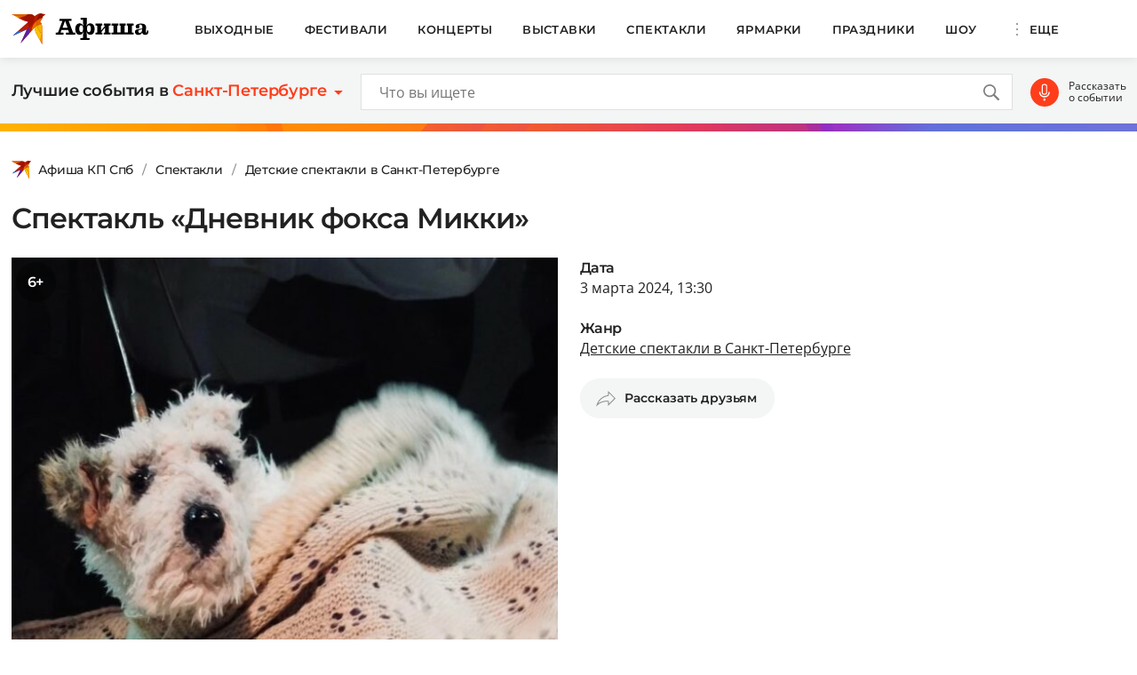

--- FILE ---
content_type: text/html; charset=UTF-8
request_url: https://www.kp.ru/afisha/spb/spektakli/spektakl-dnevnik-foksa-mikki-v-muzee-anni-ahmatovoj-v-sankt-peterburge/
body_size: 24120
content:
    <!DOCTYPE html>
    <html xmlns="http://www.w3.org/1999/xhtml" lang="ru-RU"	>
    <head>
        <meta http-equiv="Content-Type" content="text/html; charset=UTF-8" />
        <meta name="viewport" content="width=device-width, initial-scale=1.0">
        <title>Спектакль «Дневник фокса Микки» в Санкт-Петербурге 3 марта 2024: билеты и цены, программа, дата проведения, где пройдет и как добраться</title>
        <script>
        console.log('Отключить всю рекламу: ' + 'off');
        console.log('Отключить 10.х слоты: ' + 'off');
        console.log('Тег restrictioned_content: ' + 'off');
        </script>
        <link rel="icon" type="image/png" href="https://www.kp.ru/afisha/wp-content/themes/afisha/assets/images/favicon-16.png" sizes="16x16">
        <link rel="icon" type="image/png" href="https://www.kp.ru/afisha/wp-content/themes/afisha/assets/images/favicon-32.png" sizes="32x32">
        <link rel="icon" type="image/png" href="https://www.kp.ru/afisha/wp-content/themes/afisha/assets/images/favicon-96.png" sizes="96x96">
        <link rel="icon" type="image/png" href="https://www.kp.ru/afisha/wp-content/themes/afisha/assets/images/favicon-128.png" sizes="128x128">
        
        <link href="https://www.kp.ru/afisha/wp-content/themes/afisha/assets/css/google-fonts.css" rel="preload" as="font">
        <link href="https://www.kp.ru/afisha/wp-content/themes/afisha/assets/css/google-fonts.css" rel="stylesheet">
        <script>
        var random_div_id = 0, isMobile = false;
if (/(android|bb\d+|meego).+mobile|avantgo|bada\/|blackberry|blazer|compal|elaine|fennec|hiptop|iemobile|ip(hone|od)|ipad|iris|kindle|Android|Silk|lge |maemo|midp|mmp|netfront|opera m(ob|in)i|palm( os)?|phone|p(ixi|re)\/|plucker|pocket|psp|series(4|6)0|symbian|treo|up\.(browser|link)|vodafone|wap|windows (ce|phone)|xda|xiino/i.test(navigator.userAgent) || /1207|6310|6590|3gso|4thp|50[1-6]i|770s|802s|a wa|abac|ac(er|oo|s\-)|ai(ko|rn)|al(av|ca|co)|amoi|an(ex|ny|yw)|aptu|ar(ch|go)|as(te|us)|attw|au(di|\-m|r |s )|avan|be(ck|ll|nq)|bi(lb|rd)|bl(ac|az)|br(e|v)w|bumb|bw\-(n|u)|c55\/|capi|ccwa|cdm\-|cell|chtm|cldc|cmd\-|co(mp|nd)|craw|da(it|ll|ng)|dbte|dc\-s|devi|dica|dmob|do(c|p)o|ds(12|\-d)|el(49|ai)|em(l2|ul)|er(ic|k0)|esl8|ez([4-7]0|os|wa|ze)|fetc|fly(\-|_)|g1 u|g560|gene|gf\-5|g\-mo|go(\.w|od)|gr(ad|un)|haie|hcit|hd\-(m|p|t)|hei\-|hi(pt|ta)|hp( i|ip)|hs\-c|ht(c(\-| |_|a|g|p|s|t)|tp)|hu(aw|tc)|i\-(20|go|ma)|i230|iac( |\-|\/)|ibro|idea|ig01|ikom|im1k|inno|ipaq|iris|ja(t|v)a|jbro|jemu|jigs|kddi|keji|kgt( |\/)|klon|kpt |kwc\-|kyo(c|k)|le(no|xi)|lg( g|\/(k|l|u)|50|54|\-[a-w])|libw|lynx|m1\-w|m3ga|m50\/|ma(te|ui|xo)|mc(01|21|ca)|m\-cr|me(rc|ri)|mi(o8|oa|ts)|mmef|mo(01|02|bi|de|do|t(\-| |o|v)|zz)|mt(50|p1|v )|mwbp|mywa|n10[0-2]|n20[2-3]|n30(0|2)|n50(0|2|5)|n7(0(0|1)|10)|ne((c|m)\-|on|tf|wf|wg|wt)|nok(6|i)|nzph|o2im|op(ti|wv)|oran|owg1|p800|pan(a|d|t)|pdxg|pg(13|\-([1-8]|c))|phil|pire|pl(ay|uc)|pn\-2|po(ck|rt|se)|prox|psio|pt\-g|qa\-a|qc(07|12|21|32|60|\-[2-7]|i\-)|qtek|r380|r600|raks|rim9|ro(ve|zo)|s55\/|sa(ge|ma|mm|ms|ny|va)|sc(01|h\-|oo|p\-)|sdk\/|se(c(\-|0|1)|47|mc|nd|ri)|sgh\-|shar|sie(\-|m)|sk\-0|sl(45|id)|sm(al|ar|b3|it|t5)|so(ft|ny)|sp(01|h\-|v\-|v )|sy(01|mb)|t2(18|50)|t6(00|10|18)|ta(gt|lk)|tcl\-|tdg\-|tel(i|m)|tim\-|t\-mo|to(pl|sh)|ts(70|m\-|m3|m5)|tx\-9|up(\.b|g1|si)|utst|v400|v750|veri|vi(rg|te)|vk(40|5[0-3]|\-v)|vm40|voda|vulc|vx(52|53|60|61|70|80|81|83|85|98)|w3c(\-| )|webc|whit|wi(g |nc|nw)|wmlb|wonu|x700|yas\-|your|zeto|zte\-/i.test(navigator.userAgent.substr(0,4))) { isMobile = true; }
        </script>
                        <meta property="og:type" content="article">
        <meta class="meta_url" property="og:url" content="https://www.kp.ru/afisha/spb/spektakli/spektakl-dnevnik-foksa-mikki-v-muzee-anni-ahmatovoj-v-sankt-peterburge/">
        <meta class="meta_url" name="twitter:url" content="https://www.kp.ru/afisha/spb/spektakli/spektakl-dnevnik-foksa-mikki-v-muzee-anni-ahmatovoj-v-sankt-peterburge/">
            <link rel="canonical" href="https://www.kp.ru/afisha/spb/spektakli/spektakl-dnevnik-foksa-mikki-v-muzee-anni-ahmatovoj-v-sankt-peterburge/">
    <meta property="og:site_name" content="">
    <meta class="meta_title" name="mrc__share_title" content='Спектакль «Дневник фокса Микки» в Санкт-Петербурге 3 марта 2024: билеты и цены, программа, дата проведения, где пройдет и как добраться'>
    <meta class="meta_title" itemprop="name" content='Спектакль «Дневник фокса Микки» в Санкт-Петербурге 3 марта 2024: билеты и цены, программа, дата проведения, где пройдет и как добраться'>
    <meta class="meta_title" property="og:title" content='Спектакль «Дневник фокса Микки» в Санкт-Петербурге 3 марта 2024: билеты и цены, программа, дата проведения, где пройдет и как добраться'>
    <meta class="meta_title" name="twitter:title" content='Спектакль «Дневник фокса Микки» в Санкт-Петербурге 3 марта 2024: билеты и цены, программа, дата проведения, где пройдет и как добраться'>
    <meta class="meta_desc" name="mrc__share_description" content='Спектакль «Дневник фокса Микки» - купить билеты по выгодным ценам на спектакль в Санкт-Петербурге. Представление покажут 3 марта 2024 года в Музее Анны Ахматовой, по адресу: Кондратьевсий просп., 44. У нас вы можете узнать программу и расписание, все об актерах'>
    <meta class="meta_desc" property="og:description" content='Спектакль «Дневник фокса Микки» - купить билеты по выгодным ценам на спектакль в Санкт-Петербурге. Представление покажут 3 марта 2024 года в Музее Анны Ахматовой, по адресу: Кондратьевсий просп., 44. У нас вы можете узнать программу и расписание, все об актерах'>
    <meta class="meta_desc" name="description" itemprop="description" content='Спектакль «Дневник фокса Микки» - купить билеты по выгодным ценам на спектакль в Санкт-Петербурге. Представление покажут 3 марта 2024 года в Музее Анны Ахматовой, по адресу: Кондратьевсий просп., 44. У нас вы можете узнать программу и расписание, все об актерах'>
    <meta class="meta_desc" name="twitter:description" content='Спектакль «Дневник фокса Микки» - купить билеты по выгодным ценам на спектакль в Санкт-Петербурге. Представление покажут 3 марта 2024 года в Музее Анны Ахматовой, по адресу: Кондратьевсий просп., 44. У нас вы можете узнать программу и расписание, все об актерах'>
    <meta class="meta_image" itemprop="image" content="https://s6.stc.all.kpcdn.net/afisha/spb/wp-content/uploads/sites/4/2021/02/kp.jpg">
    <meta class="meta_image" property="og:image" content="https://s6.stc.all.kpcdn.net/afisha/spb/wp-content/uploads/sites/4/2021/02/kp.jpg">
    <link class="meta_image_href" rel="image_src" href="https://s6.stc.all.kpcdn.net/afisha/spb/wp-content/uploads/sites/4/2021/02/kp.jpg">
    <meta class="meta_image" name="twitter:image:src" content="https://s6.stc.all.kpcdn.net/afisha/spb/wp-content/uploads/sites/4/2021/02/kp.jpg">
    <meta property="og:image:alt" content='Спектакль «Дневник фокса Микки» в Санкт-Петербурге 3 марта 2024: билеты и цены, программа, дата проведения, где пройдет и как добраться'>
    <meta property="og:locale" content="ru_RU">
    <meta name="keywords" content="спектакль дневник фокса микки, спектакль дневник фокса микки в санкт петербурге, спектакль дневник фокса микки спб 2024">
    <meta name='robots' content='max-image-preview:large' />
	<style>img:is([sizes="auto" i], [sizes^="auto," i]) { contain-intrinsic-size: 3000px 1500px }</style>
	<link rel='stylesheet' id='wp-block-library-css' href='https://www.kp.ru/afisha/spb/wp-includes/css/dist/block-library/style.min.css?ver=6.8.3' type='text/css' media='all' />
<style id='classic-theme-styles-inline-css' type='text/css'>
/*! This file is auto-generated */
.wp-block-button__link{color:#fff;background-color:#32373c;border-radius:9999px;box-shadow:none;text-decoration:none;padding:calc(.667em + 2px) calc(1.333em + 2px);font-size:1.125em}.wp-block-file__button{background:#32373c;color:#fff;text-decoration:none}
</style>
<style id='kp-editor-blocks-kp-rutube-style-inline-css' type='text/css'>
.kp-embed{margin-bottom:32px;position:relative}.kp-embed iframe{bottom:0;display:block;height:0;left:0;margin:auto;max-height:100%;max-width:100%;min-height:100%;min-width:100%;position:absolute;right:0;top:0;width:0}.kp-embed__sizer-wrapper{display:block;max-width:100%;position:relative}

</style>
<style id='kp-editor-blocks-kp-vk-video-style-inline-css' type='text/css'>
.kp-embed{margin-bottom:32px;position:relative}.kp-embed iframe,.kp-embed__cover{bottom:0;display:block;height:0;left:0;margin:auto;max-height:100%;max-width:100%;min-height:100%;min-width:100%;position:absolute;right:0;top:0;width:0}.kp-embed__sizer-wrapper{display:block;max-width:100%;position:relative}.kp-embed__cover{background-position:50%;background-size:contain}

</style>
<style id='kp-editor-blocks-kp-ya-music-style-inline-css' type='text/css'>
.kp-audio-embed{margin-bottom:32px;position:relative}.kp-audio-embed iframe{display:block;margin:auto;width:100%}

</style>
<style id='create-block-kp-ya-maps-style-inline-css' type='text/css'>
.kp-maps-embed{margin-bottom:32px;position:relative;width:100%}.kp-maps-embed iframe{display:block;margin:auto;width:100%}

</style>
<style id='kp-editor-blocks-kp-zvuk-style-inline-css' type='text/css'>
.kp-audio-embed{margin-bottom:32px;position:relative}.kp-audio-embed iframe{display:block;margin:auto;width:100%}

</style>
<style id='global-styles-inline-css' type='text/css'>
:root{--wp--preset--aspect-ratio--square: 1;--wp--preset--aspect-ratio--4-3: 4/3;--wp--preset--aspect-ratio--3-4: 3/4;--wp--preset--aspect-ratio--3-2: 3/2;--wp--preset--aspect-ratio--2-3: 2/3;--wp--preset--aspect-ratio--16-9: 16/9;--wp--preset--aspect-ratio--9-16: 9/16;--wp--preset--color--black: #000000;--wp--preset--color--cyan-bluish-gray: #abb8c3;--wp--preset--color--white: #ffffff;--wp--preset--color--pale-pink: #f78da7;--wp--preset--color--vivid-red: #cf2e2e;--wp--preset--color--luminous-vivid-orange: #ff6900;--wp--preset--color--luminous-vivid-amber: #fcb900;--wp--preset--color--light-green-cyan: #7bdcb5;--wp--preset--color--vivid-green-cyan: #00d084;--wp--preset--color--pale-cyan-blue: #8ed1fc;--wp--preset--color--vivid-cyan-blue: #0693e3;--wp--preset--color--vivid-purple: #9b51e0;--wp--preset--gradient--vivid-cyan-blue-to-vivid-purple: linear-gradient(135deg,rgba(6,147,227,1) 0%,rgb(155,81,224) 100%);--wp--preset--gradient--light-green-cyan-to-vivid-green-cyan: linear-gradient(135deg,rgb(122,220,180) 0%,rgb(0,208,130) 100%);--wp--preset--gradient--luminous-vivid-amber-to-luminous-vivid-orange: linear-gradient(135deg,rgba(252,185,0,1) 0%,rgba(255,105,0,1) 100%);--wp--preset--gradient--luminous-vivid-orange-to-vivid-red: linear-gradient(135deg,rgba(255,105,0,1) 0%,rgb(207,46,46) 100%);--wp--preset--gradient--very-light-gray-to-cyan-bluish-gray: linear-gradient(135deg,rgb(238,238,238) 0%,rgb(169,184,195) 100%);--wp--preset--gradient--cool-to-warm-spectrum: linear-gradient(135deg,rgb(74,234,220) 0%,rgb(151,120,209) 20%,rgb(207,42,186) 40%,rgb(238,44,130) 60%,rgb(251,105,98) 80%,rgb(254,248,76) 100%);--wp--preset--gradient--blush-light-purple: linear-gradient(135deg,rgb(255,206,236) 0%,rgb(152,150,240) 100%);--wp--preset--gradient--blush-bordeaux: linear-gradient(135deg,rgb(254,205,165) 0%,rgb(254,45,45) 50%,rgb(107,0,62) 100%);--wp--preset--gradient--luminous-dusk: linear-gradient(135deg,rgb(255,203,112) 0%,rgb(199,81,192) 50%,rgb(65,88,208) 100%);--wp--preset--gradient--pale-ocean: linear-gradient(135deg,rgb(255,245,203) 0%,rgb(182,227,212) 50%,rgb(51,167,181) 100%);--wp--preset--gradient--electric-grass: linear-gradient(135deg,rgb(202,248,128) 0%,rgb(113,206,126) 100%);--wp--preset--gradient--midnight: linear-gradient(135deg,rgb(2,3,129) 0%,rgb(40,116,252) 100%);--wp--preset--font-size--small: 13px;--wp--preset--font-size--medium: 20px;--wp--preset--font-size--large: 36px;--wp--preset--font-size--x-large: 42px;--wp--preset--spacing--20: 0.44rem;--wp--preset--spacing--30: 0.67rem;--wp--preset--spacing--40: 1rem;--wp--preset--spacing--50: 1.5rem;--wp--preset--spacing--60: 2.25rem;--wp--preset--spacing--70: 3.38rem;--wp--preset--spacing--80: 5.06rem;--wp--preset--shadow--natural: 6px 6px 9px rgba(0, 0, 0, 0.2);--wp--preset--shadow--deep: 12px 12px 50px rgba(0, 0, 0, 0.4);--wp--preset--shadow--sharp: 6px 6px 0px rgba(0, 0, 0, 0.2);--wp--preset--shadow--outlined: 6px 6px 0px -3px rgba(255, 255, 255, 1), 6px 6px rgba(0, 0, 0, 1);--wp--preset--shadow--crisp: 6px 6px 0px rgba(0, 0, 0, 1);}:where(.is-layout-flex){gap: 0.5em;}:where(.is-layout-grid){gap: 0.5em;}body .is-layout-flex{display: flex;}.is-layout-flex{flex-wrap: wrap;align-items: center;}.is-layout-flex > :is(*, div){margin: 0;}body .is-layout-grid{display: grid;}.is-layout-grid > :is(*, div){margin: 0;}:where(.wp-block-columns.is-layout-flex){gap: 2em;}:where(.wp-block-columns.is-layout-grid){gap: 2em;}:where(.wp-block-post-template.is-layout-flex){gap: 1.25em;}:where(.wp-block-post-template.is-layout-grid){gap: 1.25em;}.has-black-color{color: var(--wp--preset--color--black) !important;}.has-cyan-bluish-gray-color{color: var(--wp--preset--color--cyan-bluish-gray) !important;}.has-white-color{color: var(--wp--preset--color--white) !important;}.has-pale-pink-color{color: var(--wp--preset--color--pale-pink) !important;}.has-vivid-red-color{color: var(--wp--preset--color--vivid-red) !important;}.has-luminous-vivid-orange-color{color: var(--wp--preset--color--luminous-vivid-orange) !important;}.has-luminous-vivid-amber-color{color: var(--wp--preset--color--luminous-vivid-amber) !important;}.has-light-green-cyan-color{color: var(--wp--preset--color--light-green-cyan) !important;}.has-vivid-green-cyan-color{color: var(--wp--preset--color--vivid-green-cyan) !important;}.has-pale-cyan-blue-color{color: var(--wp--preset--color--pale-cyan-blue) !important;}.has-vivid-cyan-blue-color{color: var(--wp--preset--color--vivid-cyan-blue) !important;}.has-vivid-purple-color{color: var(--wp--preset--color--vivid-purple) !important;}.has-black-background-color{background-color: var(--wp--preset--color--black) !important;}.has-cyan-bluish-gray-background-color{background-color: var(--wp--preset--color--cyan-bluish-gray) !important;}.has-white-background-color{background-color: var(--wp--preset--color--white) !important;}.has-pale-pink-background-color{background-color: var(--wp--preset--color--pale-pink) !important;}.has-vivid-red-background-color{background-color: var(--wp--preset--color--vivid-red) !important;}.has-luminous-vivid-orange-background-color{background-color: var(--wp--preset--color--luminous-vivid-orange) !important;}.has-luminous-vivid-amber-background-color{background-color: var(--wp--preset--color--luminous-vivid-amber) !important;}.has-light-green-cyan-background-color{background-color: var(--wp--preset--color--light-green-cyan) !important;}.has-vivid-green-cyan-background-color{background-color: var(--wp--preset--color--vivid-green-cyan) !important;}.has-pale-cyan-blue-background-color{background-color: var(--wp--preset--color--pale-cyan-blue) !important;}.has-vivid-cyan-blue-background-color{background-color: var(--wp--preset--color--vivid-cyan-blue) !important;}.has-vivid-purple-background-color{background-color: var(--wp--preset--color--vivid-purple) !important;}.has-black-border-color{border-color: var(--wp--preset--color--black) !important;}.has-cyan-bluish-gray-border-color{border-color: var(--wp--preset--color--cyan-bluish-gray) !important;}.has-white-border-color{border-color: var(--wp--preset--color--white) !important;}.has-pale-pink-border-color{border-color: var(--wp--preset--color--pale-pink) !important;}.has-vivid-red-border-color{border-color: var(--wp--preset--color--vivid-red) !important;}.has-luminous-vivid-orange-border-color{border-color: var(--wp--preset--color--luminous-vivid-orange) !important;}.has-luminous-vivid-amber-border-color{border-color: var(--wp--preset--color--luminous-vivid-amber) !important;}.has-light-green-cyan-border-color{border-color: var(--wp--preset--color--light-green-cyan) !important;}.has-vivid-green-cyan-border-color{border-color: var(--wp--preset--color--vivid-green-cyan) !important;}.has-pale-cyan-blue-border-color{border-color: var(--wp--preset--color--pale-cyan-blue) !important;}.has-vivid-cyan-blue-border-color{border-color: var(--wp--preset--color--vivid-cyan-blue) !important;}.has-vivid-purple-border-color{border-color: var(--wp--preset--color--vivid-purple) !important;}.has-vivid-cyan-blue-to-vivid-purple-gradient-background{background: var(--wp--preset--gradient--vivid-cyan-blue-to-vivid-purple) !important;}.has-light-green-cyan-to-vivid-green-cyan-gradient-background{background: var(--wp--preset--gradient--light-green-cyan-to-vivid-green-cyan) !important;}.has-luminous-vivid-amber-to-luminous-vivid-orange-gradient-background{background: var(--wp--preset--gradient--luminous-vivid-amber-to-luminous-vivid-orange) !important;}.has-luminous-vivid-orange-to-vivid-red-gradient-background{background: var(--wp--preset--gradient--luminous-vivid-orange-to-vivid-red) !important;}.has-very-light-gray-to-cyan-bluish-gray-gradient-background{background: var(--wp--preset--gradient--very-light-gray-to-cyan-bluish-gray) !important;}.has-cool-to-warm-spectrum-gradient-background{background: var(--wp--preset--gradient--cool-to-warm-spectrum) !important;}.has-blush-light-purple-gradient-background{background: var(--wp--preset--gradient--blush-light-purple) !important;}.has-blush-bordeaux-gradient-background{background: var(--wp--preset--gradient--blush-bordeaux) !important;}.has-luminous-dusk-gradient-background{background: var(--wp--preset--gradient--luminous-dusk) !important;}.has-pale-ocean-gradient-background{background: var(--wp--preset--gradient--pale-ocean) !important;}.has-electric-grass-gradient-background{background: var(--wp--preset--gradient--electric-grass) !important;}.has-midnight-gradient-background{background: var(--wp--preset--gradient--midnight) !important;}.has-small-font-size{font-size: var(--wp--preset--font-size--small) !important;}.has-medium-font-size{font-size: var(--wp--preset--font-size--medium) !important;}.has-large-font-size{font-size: var(--wp--preset--font-size--large) !important;}.has-x-large-font-size{font-size: var(--wp--preset--font-size--x-large) !important;}
:where(.wp-block-post-template.is-layout-flex){gap: 1.25em;}:where(.wp-block-post-template.is-layout-grid){gap: 1.25em;}
:where(.wp-block-columns.is-layout-flex){gap: 2em;}:where(.wp-block-columns.is-layout-grid){gap: 2em;}
:root :where(.wp-block-pullquote){font-size: 1.5em;line-height: 1.6;}
</style>
<link rel='stylesheet' id='afisha-style-css' href='https://www.kp.ru/afisha/wp-content/themes/afisha/assets/css/general.css?ver=1751364469' type='text/css' media='all' />
<script type="text/javascript" src="//api-maps.yandex.ru/2.1/?apikey=fbce4ba0-6b8f-41db-89ea-98085cb020cb&amp;lang=ru_RU&amp;ver=6.8.3" id="yandex-maps-js"></script>
<script type="text/javascript" src="https://www.kp.ru/afisha/spb/wp-includes/js/jquery/jquery.min.js?ver=3.7.1" id="jquery-core-js"></script>
<script type="text/javascript" src="https://www.kp.ru/afisha/spb/wp-includes/js/jquery/jquery-migrate.min.js?ver=3.4.1" id="jquery-migrate-js"></script>
<script type="text/javascript" src="https://www.kp.ru/afisha/wp-content/themes/afisha/assets/js/general.js?ver=1751364470" id="afisha-js-js"></script>
<style type="text/css">.broken_link, a.broken_link {
	text-decoration: line-through;
}</style><noscript><style id="rocket-lazyload-nojs-css">.rll-youtube-player, [data-lazy-src]{display:none !important;}</style></noscript><!-- Google Tag Manager -->
<script>(function(w,d,s,l,i){w[l]=w[l]||[];w[l].push({'gtm.start':
new Date().getTime(),event:'gtm.js'});var f=d.getElementsByTagName(s)[0],
j=d.createElement(s),dl=l!='dataLayer'?'&l='+l:'';j.async=true;j.src=
'https://www.googletagmanager.com/gtm.js?id='+i+dl;f.parentNode.insertBefore(j,f);
})(window,document,'script','dataLayer','GTM-WG3CWM7');</script>
<!-- End Google Tag Manager -->

<script>setTimeout(() => {ga('create', 'UA-19328520-30', 'auto');ga('send', 'event', 'read', '15_seconds');ga('create', 'UA-23870775-1', 'auto');ga('send', 'event', 'read', '15_seconds')}, 15000);</script><script>window.yaContextCb = window.yaContextCb || []</script>
<script src="https://yandex.ru/ads/system/context.js" async></script>

<script async src="https://securepubads.g.doubleclick.net/tag/js/gpt.js"></script>



<script>
  window.googletag = window.googletag || {cmd: []};
  googletag.cmd.push(function() {
    googletag.defineSlot('/94805857/Afisha-5', [300, 600], 'div-gpt-ad-1628845501806-0').addService(googletag.pubads());
    googletag.pubads().enableSingleRequest();
    googletag.enableServices();
  });

    if (document.documentElement.clientWidth > 1365)  { 
  googletag.cmd.push(function() {
    googletag.defineSlot('/94805857/Afisha-10.2(desktop)', [[750, 100], [750, 300], [550, 300], [580, 400], [750, 200], [550, 270]], 'div-gpt-ad-1595249701014-0').setTargeting('section', []).setTargeting('pageURL', []).addService(googletag.pubads());
    googletag.pubads().enableSingleRequest();
    googletag.enableServices();
  });
    } else {
  googletag.cmd.push(function() {
    googletag.defineSlot('/94805857/Afisha-10.2(mobile)', [300, 250], 'div-gpt-ad-1595249856660-0').setTargeting('section', []).setTargeting('pageURL', []).addService(googletag.pubads());
    googletag.pubads().enableSingleRequest();
    googletag.enableServices();
  });
    }
</script>

<script src="https://yandex.ru/ads/system/header-bidding.js" async></script>

<script>if(window.innerWidth<=800)var adfoxBiddersMap={myTarget:"810402",betweenDigital:"810344","adfox_imho-video":"1789581",Mediasniper:"2247235",buzzoola:"890450",Gnezdo:"2880794",Adwile:"2882367",Hybrid:"2995016",Roxot:"2699743",videonow:"3041587",sape:"2097348",GetIntent:"3183726",adfox_adsmart:"1592040","adfox_roden-media":"3233264",adfox_mttech:"3287882",AdMile:"3443974",adriver:"728254"},adUnits=[{code:"adfox_169175057619749234",bids:[{bidder:"adfox_imho-video",params:{p1:"czbvd",p2:"hiub"}},{bidder:"adfox_mttech",params:{p1:"djrwi",p2:"gdxc"}},{bidder:"admile",params:{placementId:"ADMILE_203|"+(new Date).getTimezoneOffset()}},{bidder:"adfox_roden-media",params:{p1:"dhsep",p2:"fdho"}},{bidder:"Gnezdo",params:{placementId:"360590"}}],sizes:[[0,0]]},{code:"adfox_1646995827054752",bids:[{bidder:"myTarget",params:{placementId:"1053386"}},{bidder:"GetIntent",params:{placementId:"215_V_kp.ru/afisha/_M_(mobile)-1m_300x250"}},{bidder:"adfox_roden-media",params:{p1:"dhseq",p2:"hbts"}},{bidder:"sape",params:{placementId:"919503"}},{bidder:"adfox_imho-video",params:{p1:"cwtwr",p2:"hiua"}},{bidder:"videonow",params:{placementId:"9120248"}},{bidder:"Mediasniper",params:{placementId:"170011"}},{bidder:"adfox_mttech",params:{p1:"czwtk",p2:"hxse"}},{bidder:"adriver",params:{placementId:"2:kp_Afisha_300x250_1m"}},{bidder:"buzzoola",params:{placementId:"1250850"}},{bidder:"Gnezdo",params:{placementId:"351618"}},{bidder:"Adwile",params:{placementId:"28967"}},{bidder:"Hybrid",params:{placementId:"66212f794d506e424ce64e2c"}},{bidder:"Roxot",params:{placementId:"abaa014f-42ae-4fc0-b218-f276e4443133",sendTargetRef:!0}},{bidder:"betweenDigital",params:{placementId:"4528158"}}],sizes:[[300,250],[300,300]]},{code:"adfox_164752444133858015",bids:[{bidder:"myTarget",params:{placementId:"1053388"}},{bidder:"GetIntent",params:{placementId:"215_V_kp.ru/afisha/_M_(mobile)-10.1m_300x300"}},{bidder:"adfox_roden-media",params:{p1:"dhser",p2:"hfiu"}},{bidder:"betweenDigital",params:{placementId:"4528156"}},{bidder:"Gnezdo",params:{placementId:"354581"}},{bidder:"Mediasniper",params:{placementId:"170012"}},{bidder:"buzzoola",params:{placementId:"1250851"}},{bidder:"adfox_mttech",params:{p1:"czwuk",p2:"hujp"}},{bidder:"Roxot",params:{placementId:"aa54ed37-584a-4004-94ea-a34212b8d5de",sendTargetRef:!0}},{bidder:"adriver",params:{placementId:"2:kp_Afisha_300x250_10.1m"}}],sizes:[[300,250]]},{codeType:"combo",code:"adfox_16469887528452204",bids:[{bidder:"adfox_adsmart",params:{p1:"dhfwo",p2:"ul"}},{bidder:"buzzoola",params:{placementId:"1305698"}}],sizes:[[300,600],[300,250],[300,300]]},{code:"adfox_164372439680441184",bids:[{bidder:"myTarget",params:{placementId:"1053381"}},{bidder:"adfox_roden-media",params:{p1:"dhses",p2:"hfiu"}},{bidder:"adriver",params:{placementId:"2:kp_Afisha_300x250_6m"}},{bidder:"buzzoola",params:{placementId:"1250852"}},{bidder:"betweenDigital",params:{placementId:"4528159"}}],sizes:[[300,250]]}],syncPixels=[{bidder:"adfox_imho-video",pixels:["https://mc.yandex.ru/watch/66716692?page-url=110464%3Futm_source=mob_default%26utm_medium=%26utm_campaign=%26utm_content=%26utm_term=&page-ref=[PAGE_URL]"]}];else if(window.innerWidth>=800)adfoxBiddersMap={myTarget:"810402",betweenDigital:"810344",adfox_mttech:"2268450",buzzoola:"890450",Mediasniper:"2247235",Gnezdo:"2880794",Adwile:"2882367",Hybrid:"2995016",Roxot:"2699743",videonow:"3041587",sape:"2097348",GetIntent:"3183726",adfox_adsmart:"1592040","adfox_roden-media":"3233264",adriver:"728254"},adUnits=[{code:"adfox_164699579026411185",bids:[{bidder:"myTarget",params:{placementId:"1053321"}},{bidder:"GetIntent",params:{placementId:"215_V_kp.ru/afisha/_D_(desktop)-1_970x250"}},{bidder:"adfox_roden-media",params:{p1:"dhsel",p2:"hfln"}},{bidder:"Mediasniper",params:{placementId:"170009"}},{bidder:"videonow",params:{placementId:"9118703"}},{bidder:"adriver",params:{placementId:"2:kp_Afisha_970x250_1"}},{bidder:"buzzoola",params:{placementId:"1250853"}},{bidder:"adfox_mttech",params:{p1:"czwtv",p2:"hxse"}},{bidder:"Hybrid",params:{placementId:"6621300a4d506e424ce64e2e"}},{bidder:"betweenDigital",params:{placementId:"4528142"}}],sizes:[[970,250]]},{code:"adfox_164752568055119425a",bids:[{bidder:"myTarget",params:{placementId:"1053305"}},{bidder:"adfox_roden-media",params:{p1:"dhsen",p2:"emwl"}},{bidder:"sape",params:{placementId:"919506"}},{bidder:"adfox_adsmart",params:{p1:"cqgyb",p2:"hhro"}},{bidder:"GetIntent",params:{placementId:"215_V_kp.ru/afisha/_D_(desktop)-2_300x600"}},{bidder:"Mediasniper",params:{placementId:"170010"}},{bidder:"videonow",params:{placementId:"9119166"}},{bidder:"adriver",params:{placementId:"2:kp_Afisha_300x600_2"}},{bidder:"buzzoola",params:{placementId:"1250854"}},{bidder:"Gnezdo",params:{placementId:"351608"}},{bidder:"Adwile",params:{placementId:"28968"}},{bidder:"Roxot",params:{placementId:"7adcbf07-7ac6-45b0-a91e-489a8ba790f1",sendTargetRef:!0}},{bidder:"Hybrid",params:{placementId:"66212fd17bc72f3008980c13"}},{bidder:"betweenDigital",params:{placementId:"4528151"}}],sizes:[[300,600]]},{code:"adfox_164698764387791694",bids:[{bidder:"myTarget",params:{placementId:"1053307"}},{bidder:"adriver",params:{placementId:"2:kp_Afisha_300x600_3"}},{bidder:"betweenDigital",params:{placementId:"4528152"}}],sizes:[[300,600]]},{code:"adfox_164752454169169648a",bids:[{bidder:"myTarget",params:{placementId:"1053334"}},{bidder:"adfox_adsmart",params:{p1:"crniu",p2:"ul"}},{bidder:"adfox_roden-media",params:{p1:"dhsem",p2:"etsw"}},{bidder:"adriver",params:{placementId:"2:kp_Afisha_580x400_10.1"}},{bidder:"Gnezdo",params:{placementId:"354824"}},{bidder:"adfox_mttech",params:{p1:"czwuw",p2:"hujp"}},{bidder:"buzzoola",params:{placementId:"1250855"}},{bidder:"Roxot",params:{placementId:"a27fe2db-37e5-459d-8f2d-7b854d6890b8",sendTargetRef:!0}},{bidder:"betweenDigital",params:{placementId:"4528153"}}],sizes:[[790,400]]},{code:"adfox_164752568055119425",bids:[{bidder:"myTarget",params:{placementId:"1053314"}},{bidder:"adfox_roden-media",params:{p1:"dhseo",p2:"etsw"}},{bidder:"adriver",params:{placementId:"2:kp_Afisha_960x250_6"}},{bidder:"buzzoola",params:{placementId:"1250856"}},{bidder:"betweenDigital",params:{placementId:"4528146"}}],sizes:[[960,250]]}];var userTimeout=1500;window.YaHeaderBiddingSettings={biddersMap:adfoxBiddersMap,adUnits:adUnits,timeout:userTimeout,syncPixels:syncPixels};</script>        <script>var pageOffsetTop = 115;</script>    </head>
    <body>
        <div data-rocket-location-hash="779e49681e4bced73d8f889ac2d96935" class="page-wrapper">
    <!--Тип баннера: Afisha - Catfish (desktop)-->
<div data-rocket-location-hash="0d5bcac7227446530dadc2f76bbc86ab" id="adfox_164380409596038349"></div>
<!--AdFox START-->
<!--kp_sites-->
<!--Площадка: afisha.kp.ru / * / *-->
<!--Тип баннера: Afisha - Catfish (mobile)-->
<!--Расположение: <верх страницы>-->
<div data-rocket-location-hash="612df3c944a2e37eef9bb056b019e1f9" id="adfox_16438040313998405"></div>
<script>
    if (screen.width > 1365)  {
    window.yaContextCb.push(()=>{
        Ya.adfoxCode.createAdaptive({
            ownerId: 232598,
            containerId: 'adfox_164380409596038349',
            params: {
                pp: 'g',
                ps: 'cprk',
                p2: 'gwwb',
                puid1: '',
                puid2: '',
                puid3: '',
                puid4: '',
                puid5: '',
                puid6: '',
                puid7: ''
            }
        }, ['desktop',], {
            tabletWidth: 1366,
            phoneWidth: 768,
            isAutoReloads: false
        })
    })
;
    } else {
    window.yaContextCb.push(()=>{
        Ya.adfoxCode.createAdaptive({
            ownerId: 232598,
            containerId: 'adfox_16438040313998405',
            params: {
                pp: 'g',
                ps: 'cprk',
                p2: 'gpch',
                puid1: '',
                puid2: '',
                puid3: '',
                puid4: '',
                puid5: '',
                puid6: '',
                puid7: ''
            }
        }, ['tablet', 'phone'], {
            tabletWidth: 1366,
            phoneWidth: 768,
            isAutoReloads: false
        })
    })
;
    }
</script>    <header data-rocket-location-hash="58185d4563ecf41d5f578cf462139766" class="page-header">
        <div data-rocket-location-hash="0b23062dcbe54c7d17448027023c3d32" class="page-header_top-wrapper">
            <div data-rocket-location-hash="7fc8f6d7ca7961ad7af7255dcd09b5ac" class="grid-container">
                <div class="page-header_inner">
                    <a class="page-header_logo-wrapper" href="https://www.kp.ru/afisha/spb/">
                        <img class="page-header_logo" src="data:image/svg+xml,%3Csvg%20xmlns='http://www.w3.org/2000/svg'%20viewBox='0%200%20154%2035'%3E%3C/svg%3E" alt="Афиша" width="154" height="35" data-lazy-src="https://www.kp.ru/afisha/wp-content/themes/afisha/assets/images/logo.svg"><noscript><img class="page-header_logo" src="https://www.kp.ru/afisha/wp-content/themes/afisha/assets/images/logo.svg" alt="Афиша" width="154" height="35"></noscript>
                    </a>
                    <a class="page-header_project-logo show-for-large" href="https://kp.ru" target="_blank">проект kp.ru</a>
                    <div class="page-header_mobile-city-select show-for-small-only" id="city-select">
                        <span class="page-header_mobile-city-select-value" id="city-select-down">СПБ</span>
                        <div class="page-header_mobile-city-select-menu">
                            <div class="page-header_mobile-city-select-caption">Выберите город</div>
                            <div class="page-header_mobile-city-select-close" id="city-select-up"></div>
                            <ul class="page-header_mobile-city-list">
                                <li class="page-header_mobile-city-item"><a href="https://www.kp.ru/afisha/msk/">Москва</a></li><li class="page-header_mobile-city-item"><a href="https://www.kp.ru/afisha/spb/">Санкт-Петербург</a></li>                            </ul>
                        </div>
                    </div>
                    <div id="menu-main-wrapper" class="menu-main show-for-medium">
                        <nav class="menu-main_menu-container"><ul id="menu-main_menu" class="menu"><li id="menu-item-50709" class="menu-item menu-item-type-custom menu-item-object-custom menu-item-50709"><a href="https://www.kp.ru/afisha/spb/obzory/kuda-shodit-v-sankt-peterburge-na-vyhodnye/">Выходные</a></li>
<li id="menu-item-495" class="menu-item menu-item-type-taxonomy menu-item-object-category menu-item-495"><a href="https://www.kp.ru/afisha/spb/festivali/">Фестивали</a></li>
<li id="menu-item-15" class="menu-item menu-item-type-taxonomy menu-item-object-category menu-item-15"><a href="https://www.kp.ru/afisha/spb/konczerty/">Концерты</a></li>
<li id="menu-item-14" class="menu-item menu-item-type-taxonomy menu-item-object-category menu-item-14"><a href="https://www.kp.ru/afisha/spb/vistavki/">Выставки</a></li>
<li id="menu-item-494" class="menu-item menu-item-type-taxonomy menu-item-object-category current-post-ancestor current-menu-parent current-post-parent menu-item-494"><a href="https://www.kp.ru/afisha/spb/spektakli/">Спектакли</a></li>
<li id="menu-item-16662" class="menu-item menu-item-type-taxonomy menu-item-object-category menu-item-16662"><a href="https://www.kp.ru/afisha/spb/yarmarki/">Ярмарки</a></li>
<li id="menu-item-493" class="menu-item menu-item-type-taxonomy menu-item-object-category menu-item-493"><a href="https://www.kp.ru/afisha/spb/prazdniki/">Праздники</a></li>
<li id="menu-item-16659" class="menu-item menu-item-type-taxonomy menu-item-object-category menu-item-16659"><a href="https://www.kp.ru/afisha/spb/shou/">Шоу</a></li>
<li id="menu-item-1471" class="menu-item menu-item-type-custom menu-item-object-custom menu-item-1471"><a href="https://www.kp.ru/afisha/spb/obzory/moj-gorod/">Мой город</a></li>
<li id="menu-item-496" class="menu-item menu-item-type-taxonomy menu-item-object-category menu-item-496"><a href="https://www.kp.ru/afisha/spb/sport/">Спорт</a></li>
<li id="menu-item-16661" class="menu-item menu-item-type-taxonomy menu-item-object-category menu-item-16661"><a href="https://www.kp.ru/afisha/spb/konferentsii/">Конференции</a></li>

                                                <li class="menu-main_duplicator-wrapper hidden">
                                                <div id="menu-main-duplicator-trigger" class="menu-main_duplicator-trigger">еще</div>
                                                <div id="menu-main-duplicator" class="menu-main_duplicator">
                                                    <div id="menu-main-duplicator-list" class="menu-main_duplicator-list"></div>
                                                </div>
                                                </li>
                                              </ul></nav>                    </div>
                    <div class="page-header_mobile-search show-for-small-only" id="mobile-search-trigger">
                        <svg xmlns="http://www.w3.org/2000/svg" viewBox="0 0 22.002 22" height="22" width="22"><path d="M13.79 15.844a8.728 8.728 0 112.054-2.054l5.736 5.736a1.431 1.431 0 010 2.03l-.024.024a1.437 1.437 0 01-2.03 0l-5.736-5.736zm-5.06-.439A6.676 6.676 0 102.054 8.73a6.676 6.676 0 006.676 6.676z" fill-rule="evenodd" opacity=".501"/></svg>
                    </div>
                    <div class="page-header_mobile-search-form show-for-small-only" id="mobile-search-form">
                        <form action="https://www.kp.ru/afisha/spb/" method="get">
                            <div class="page-header_mobile-search-form-inner">
                                <input type="text" class="page-header_mobile-search-input" placeholder="" name="s" id="mobile-search-input" value="">
                                <input type="reset" class="page-header_mobile-search-reset" value="">
                                <input type="submit" class="page-header_mobile-search-submit" value="Найти" name="">
                            </div>
                        </form>
                        <div class="page-header_mobile-search-close" id="mobile-search-close"><svg xmlns="http://www.w3.org/2000/svg" viewBox="0 0 18 18" width="20" height="20"><path d="M9 9l-7.5 7.5L9 9 1.5 1.5 9 9l7.5-7.5L9 9l7.5 7.5z" fill="none" stroke="#000" stroke-linecap="round" stroke-linejoin="round" stroke-width="3" opacity=".505"/></svg>
                        </div>
                    </div>
                </div>
            </div>
        </div>
        <div data-rocket-location-hash="b9d31c2af718f3894b7fe79e66ee07a5" class="page-header_bottom-wrapper">
            <div data-rocket-location-hash="92d8acbcf9ddac6e87dd983e0763f71e" class="grid-container">
                <div class="page-header_bottom show-for-medium">
                    <div class="page-header_city-select">Лучшие события в <div class="page-header_city-select-trigger">Санкт-Петербурге                            <ul class="page-header_city-list">
                            <li class="page-header_city-item"><a href="https://www.kp.ru/afisha/msk/">Москве</a></li><li class="page-header_city-item"><a href="https://www.kp.ru/afisha/spb/">Санкт-Петербурге</a></li>                            </ul>
                        </div>
                    </div>
                    <div class="page-header_search">
                        <form action="https://www.kp.ru/afisha/spb/" method="get">
                            <div class="page-header_search-form">
                                <input class="page-header_search-input" placeholder="Что вы ищете" name="s" value="">
                                <input class="page-header_search-submit" type="submit" value="">
                            </div>
                        </form>
                    </div>
                                        <a class="page-header_tell" href="https://www.kp.ru/afisha/spb/pravila-publikaczii-sobytiya/">Рассказать<br class="show-for-medium-only"> о событии</a>
                </div>

                <div class="page-header_mobile-subheader show-for-small-only">
                    <div class="page-header_mobile-events">
                        <div class="page-header_mobile-events-caption" id="mobile-events-menu-open">показать события</div>
                        <div class="page-header_mobile-events-menu-wrapper" id="mobile-events-menu">
                            <div class="page-header_mobile-events-menu">
                            <div class="page-header_mobile-events-menu-header">главные события
                                <span class="page-header_mobile-events-menu-close" id="mobile-events-menu-close"></span>
                            </div>
                            <nav class="mobile-menu_menu-container"><ul id="main-mobile-menu" class="mobile-menu"><li class="mobile-menu_item mobile-menu_item-type-custom mobile-menu_item-object-custom menu-item-50709"><a href="https://www.kp.ru/afisha/spb/obzory/kuda-shodit-v-sankt-peterburge-na-vyhodnye/">Выходные</a></li>
<li class="mobile-menu_item mobile-menu_item-type-taxonomy mobile-menu_item-object-category menu-item-495"><a href="https://www.kp.ru/afisha/spb/festivali/">Фестивали</a></li>
<li class="mobile-menu_item mobile-menu_item-type-taxonomy mobile-menu_item-object-category menu-item-15"><a href="https://www.kp.ru/afisha/spb/konczerty/">Концерты</a></li>
<li class="mobile-menu_item mobile-menu_item-type-taxonomy mobile-menu_item-object-category menu-item-14"><a href="https://www.kp.ru/afisha/spb/vistavki/">Выставки</a></li>
<li class="mobile-menu_item mobile-menu_item-type-taxonomy mobile-menu_item-object-category current-post-ancestor current-menu-parent current-post-parent menu-item-494"><a href="https://www.kp.ru/afisha/spb/spektakli/">Спектакли</a></li>
<li class="mobile-menu_item mobile-menu_item-type-taxonomy mobile-menu_item-object-category menu-item-16662"><a href="https://www.kp.ru/afisha/spb/yarmarki/">Ярмарки</a></li>
<li class="mobile-menu_item mobile-menu_item-type-taxonomy mobile-menu_item-object-category menu-item-493"><a href="https://www.kp.ru/afisha/spb/prazdniki/">Праздники</a></li>
<li class="mobile-menu_item mobile-menu_item-type-taxonomy mobile-menu_item-object-category menu-item-16659"><a href="https://www.kp.ru/afisha/spb/shou/">Шоу</a></li>
<li class="mobile-menu_item mobile-menu_item-type-custom mobile-menu_item-object-custom menu-item-1471"><a href="https://www.kp.ru/afisha/spb/obzory/moj-gorod/">Мой город</a></li>
<li class="mobile-menu_item mobile-menu_item-type-taxonomy mobile-menu_item-object-category menu-item-496"><a href="https://www.kp.ru/afisha/spb/sport/">Спорт</a></li>
<li class="mobile-menu_item mobile-menu_item-type-taxonomy mobile-menu_item-object-category menu-item-16661"><a href="https://www.kp.ru/afisha/spb/konferentsii/">Конференции</a></li>
</ul></nav>                            </div>
                        </div>
                    </div>
                </div>

            </div>
        </div>
    </header>
    <div data-rocket-location-hash="acdd5b963634943723cf24c126759d16" class="grid-container">
        <div data-rocket-location-hash="64a298a823107dcb3181430a5cf90ae7" class="grid-x grid-margin-x grid-padding-y">
            <div class="show-for-large cell"><div class="afisha-r__block afisha-r__header"><!-- Google Tag Manager (noscript) -->
<noscript><iframe src="https://www.googletagmanager.com/ns.html?id=GTM-WG3CWM7"
height="0" width="0" style="display:none;visibility:hidden"></iframe></noscript>
<!-- End Google Tag Manager (noscript) -->

<!--Тип баннера: Afisha - 1 desktop-->
<div id="adfox_164699579026411185"></div>
<script>
if (document.documentElement.clientWidth > 1365) {
    window.yaContextCb.push(()=>{
        Ya.adfoxCode.createAdaptive({
            ownerId: 232598,
            containerId: 'adfox_164699579026411185',
            params: {
                pp: 'g',
                ps: 'cprk',
                p2: 'ftsv',
                puid1: '',
                puid2: '',
                puid3: '',
                puid4: '',
                puid5: '',
                puid6: '',
                puid7: ''
            }
        }, ['desktop'], {
            tabletWidth: 1365,
            phoneWidth: 767,
            isAutoReloads: false
        })
    })
}
</script></div></div>
            <div class="auto cell">
                <div data-rocket-location-hash="8ed956e915024404912d18800968bce3" class="grid-x grid-margin-x grid-margin-y">
                    <div class="cell">
                            <div class="page-breadcrumbs">
        <span class="page-breadcrumbs_bird"></span>
        <a class="page-breadcrumbs_item" href="https://www.kp.ru/afisha/spb/">Афиша КП Спб</a>
        <a href="https://www.kp.ru/afisha/spb/spektakli/" class="page-breadcrumbs_item">Спектакли</a><a href="https://www.kp.ru/afisha/spb/spektakli/detskie-spektakli-v-sankt-peterburge/" class="page-breadcrumbs_item">Детские спектакли в Санкт-Петербурге</a>    </div>
        <script type="application/ld+json">
        {"@context": "http://schema.org", "@type": "BreadcrumbList", "itemListElement": [ {"@type": "ListItem", "position": 1, "item": { "@id": "https://www.kp.ru/afisha/spb/", "name": "Афиша" } },{ "@type": "ListItem", "position": 2, "item": { "@id": "https://www.kp.ru/afisha/spb/spektakli/", "name": "Спектакли" } },{ "@type": "ListItem", "position": 2, "item": { "@id": "https://www.kp.ru/afisha/spb/spektakli/detskie-spektakli-v-sankt-peterburge/", "name": "Детские спектакли в Санкт-Петербурге" } }]}    </script>
                        </div>
                    <div class="cell">
                        <h1 class="event_title">Спектакль «Дневник фокса Микки»</h1>
                    </div>
                    <div class="cell large-5 medium-6 small-12">
                        <div class="event_cover">
                            <span class="event_cover-age-rating">6+</span>                            <img src="data:image/svg+xml,%3Csvg%20xmlns='http://www.w3.org/2000/svg'%20viewBox='0%200%20600%20600'%3E%3C/svg%3E" class="event_cover-image" alt="Спектакль «Дневник фокса Микки»" height="600" width="600" data-lazy-src="https://s16.stc.all.kpcdn.net/afisha/spb/wp-content/uploads/sites/4/2024/02/spektakl-dnevnik-foksa-mikki-600x600.jpg"><noscript><img src="https://s16.stc.all.kpcdn.net/afisha/spb/wp-content/uploads/sites/4/2024/02/spektakl-dnevnik-foksa-mikki-600x600.jpg" class="event_cover-image" alt="Спектакль «Дневник фокса Микки»" height="600" width="600"></noscript>
                            <span class="event_cover-title">Спектакль «Дневник фокса Микки». Фото: akhmatova.spb.ru</span>
                        </div>
                    </div>
                    <div class="show-for-small-only cell"><div class="afisha-r__block afisha-r__header"><!--Тип баннера: Afisha - 1 mob-->
<div id="adfox_1646995827054752"></div>
<script>
if (document.documentElement.clientWidth < 767) {
    window.yaContextCb.push(()=>{
        Ya.adfoxCode.createAdaptive({
            ownerId: 232598,
            containerId: 'adfox_1646995827054752',
            params: {
                pp: 'i',
                ps: 'cprk',
                p2: 'ftsv',
                puid1: '',
                puid2: '',
                puid3: '',
                puid4: '',
                puid5: '',
                puid6: '',
                puid7: ''
            }
        }, ['phone'], {
            tabletWidth: 1365,
            phoneWidth: 767,
            isAutoReloads: false
        })
    })
}</script></div></div>
                    <div class="cell large-7 medium-6 small-12">
                        <div class="event_info">
                            <div><strong>Дата</strong></div>
                            <div>
                                <span class="event_info-date">3 марта 2024, 13:30</span>
                                                            </div>
                        </div>
                                                        <div class="event_info">
                                    <div><strong>Жанр</strong></div>
                                    <div>
                                        <a href="https://www.kp.ru/afisha/spb/spektakli/detskie-spektakli-v-sankt-peterburge/">Детские спектакли в Санкт-Петербурге</a>                                    </div>
                                </div>
                                
                        <div class="event_info">
                                <div class="tell-friends ">
        <div class="tell-friends_button "><span>Рассказать друзьям</span></div>
        <div class="tell-friends_share-block">
            <div class="tell-friends_title">Расскажите об этом друзьям!</div>
            <div id='share-67531' class="tell-friends_socials">
                <a class="tell-friends_soc-item click-to-share tell-friends_vk" href="javascript:;" data-title="Спектакль «Дневник фокса Микки» в Санкт-Петербурге 3 марта 2024: билеты и цены, программа, дата проведения, где пройдет и как добраться" data-image="https://s4.stc.all.kpcdn.net/afisha/spb/wp-content/uploads/sites/4/2024/02/spektakl-dnevnik-foksa-mikki.jpg" data-descr="Спектакль «Дневник фокса Микки» - купить билеты по выгодным ценам на спектакль в Санкт-Петербурге. Представление покажут 3 марта 2024 года в Музее Анны Ахматовой, по адресу: Кондратьевсий просп., 44. У нас вы можете узнать программу и расписание, все об актерах" data-url="https://www.kp.ru/afisha/spb/spektakli/spektakl-dnevnik-foksa-mikki-v-muzee-anni-ahmatovoj-v-sankt-peterburge/">ВКонтакте</a>
                                <a class="tell-friends_soc-item tell-friends_tg" href="https://t.me/share/url?url=https%3A%2F%2Fwww.kp.ru%2Fafisha%2Fspb%2Fspektakli%2Fspektakl-dnevnik-foksa-mikki-v-muzee-anni-ahmatovoj-v-sankt-peterburge%2F&text=%D0%A1%D0%BF%D0%B5%D0%BA%D1%82%D0%B0%D0%BA%D0%BB%D1%8C%20%C2%AB%D0%94%D0%BD%D0%B5%D0%B2%D0%BD%D0%B8%D0%BA%20%D1%84%D0%BE%D0%BA%D1%81%D0%B0%20%D0%9C%D0%B8%D0%BA%D0%BA%D0%B8%C2%BB%20%D0%B2%20%D0%A1%D0%B0%D0%BD%D0%BA%D1%82-%D0%9F%D0%B5%D1%82%D0%B5%D1%80%D0%B1%D1%83%D1%80%D0%B3%D0%B5%203%20%D0%BC%D0%B0%D1%80%D1%82%D0%B0%202024%3A%20%D0%B1%D0%B8%D0%BB%D0%B5%D1%82%D1%8B%20%D0%B8%20%D1%86%D0%B5%D0%BD%D1%8B%2C%20%D0%BF%D1%80%D0%BE%D0%B3%D1%80%D0%B0%D0%BC%D0%BC%D0%B0%2C%20%D0%B4%D0%B0%D1%82%D0%B0%20%D0%BF%D1%80%D0%BE%D0%B2%D0%B5%D0%B4%D0%B5%D0%BD%D0%B8%D1%8F%2C%20%D0%B3%D0%B4%D0%B5%20%D0%BF%D1%80%D0%BE%D0%B9%D0%B4%D0%B5%D1%82%20%D0%B8%20%D0%BA%D0%B0%D0%BA%20%D0%B4%D0%BE%D0%B1%D1%80%D0%B0%D1%82%D1%8C%D1%81%D1%8F">Telegram</a>
                <a class="tell-friends_soc-item click-to-share tell-friends_ok" href="javascript:;" data-title="Спектакль «Дневник фокса Микки» в Санкт-Петербурге 3 марта 2024: билеты и цены, программа, дата проведения, где пройдет и как добраться" data-image="https://s4.stc.all.kpcdn.net/afisha/spb/wp-content/uploads/sites/4/2024/02/spektakl-dnevnik-foksa-mikki.jpg" data-descr="Спектакль «Дневник фокса Микки» - купить билеты по выгодным ценам на спектакль в Санкт-Петербурге. Представление покажут 3 марта 2024 года в Музее Анны Ахматовой, по адресу: Кондратьевсий просп., 44. У нас вы можете узнать программу и расписание, все об актерах" data-url="https://www.kp.ru/afisha/spb/spektakli/spektakl-dnevnik-foksa-mikki-v-muzee-anni-ahmatovoj-v-sankt-peterburge/">Одноклассники</a>
            </div>
            <div class="tell-friends_send-link">Или отправьте ссылку <a class="tell-friends_copy-link" href="javascript:;" onclick="copyToClipboard('https://www.kp.ru/afisha/spb/spektakli/spektakl-dnevnik-foksa-mikki-v-muzee-anni-ahmatovoj-v-sankt-peterburge/')"></a></div>
            <div class="tell-friends_link">https://www.kp.ru/afisha/spb/spektakli/spektakl-dnevnik-foksa-mikki-v-muzee-anni-ahmatovoj-v-sankt-peterburge/</div>
            <script>
                (function ($) {
                    if (isMobile) {
                        $('#share-67531').append('<a class="tell-friends_soc-item tell-friends_wa" href="https://wa.me/?text=https%3A%2F%2Fwww.kp.ru%2Fafisha%2Fspb%2Fspektakli%2Fspektakl-dnevnik-foksa-mikki-v-muzee-anni-ahmatovoj-v-sankt-peterburge%2F">WhatsApp</a>');
                    }
                })(jQuery);
            </script>
        </div>
    </div>

                            </div>
                    </div>
                                                <script type="application/ld+json">
{
"@context":"https://schema.org",
"@type":"Event",
"name":"Спектакль «Дневник фокса Микки»",
"startDate":"2024-03-03T13:30:00+03:00",
"endDate":"2024-03-03T00:00:00+03:00",
"url":"https://www.kp.ru/afisha/spb/spektakli/spektakl-dnevnik-foksa-mikki-v-muzee-anni-ahmatovoj-v-sankt-peterburge/",
"image":"https://s16.stc.all.kpcdn.net/afisha/spb/wp-content/uploads/sites/4/2024/02/spektakl-dnevnik-foksa-mikki-600x600.jpg",
"location": {"@type":"Place", "name":"Санкт-Петербург", "address": "Адрес уточняется"}}
            </script>
    
                    <div class="show-for-medium-only cell"><div class="afisha-r__block afisha-r__header"><!--Тип баннера: Afisha - 1 tab-->
<div id="adfox_16469958037282383"></div>
<script>
if (document.documentElement.clientWidth > 767 && document.documentElement.clientWidth < 1365) {
    window.yaContextCb.push(()=>{
        Ya.adfoxCode.createAdaptive({
            ownerId: 232598,
            containerId: 'adfox_16469958037282383',
            params: {
                pp: 'h',
                ps: 'cprk',
                p2: 'ftsv',
                puid1: '',
                puid2: '',
                puid3: '',
                puid4: '',
                puid5: '',
                puid6: '',
                puid7: ''
            }
        }, ['tablet'], {
            tabletWidth: 1365,
            phoneWidth: 767,
            isAutoReloads: false
        })
    })
}
</script></div></div>

                    <div class="cell">
                        <h2 class="event_block-title">О событии</h2>
                        <div class="event_content-area">
                            <p>3 марта 2024 года в<strong> Музее Анны Ахматовой</strong> в Фонтанном доме в Санкт-Петербурге будет идти <strong><a href="https://www.kp.ru/afisha/spb/spektakli/">спектакль</a> «Дневник фокса Микки»</strong>. Постановка создана режиссёром <strong>Светланой Озерской</strong> и художником <strong>Татьяной Стоя</strong> по мотивам произведения <strong>Саши Черного</strong>.</p>


    <div class="recommended-block">
        <div class="grid-x grid-padding-x grid-padding-y">
            <div class="cell">
                <div class="recommended-block_name">Другие спектакли марта</div>
            </div>
            <div class="cell large-3 medium-4 small-12">
                <img decoding="async" src="data:image/svg+xml,%3Csvg%20xmlns='http://www.w3.org/2000/svg'%20viewBox='0%200%200%200'%3E%3C/svg%3E" class="recommended-block_photo" height="" width="" data-lazy-src="https://s5.stc.all.kpcdn.net/afisha/spb/wp-content/uploads/sites/4/2023/09/spektakl-ajbolit-1.jpg"><noscript><img decoding="async" src="https://s5.stc.all.kpcdn.net/afisha/spb/wp-content/uploads/sites/4/2023/09/spektakl-ajbolit-1.jpg" class="recommended-block_photo" height="" width=""></noscript>
            </div>
            <div class="cell large-9 medium-8 small-12">
                <div class="recommended-block_title"></div>
                <div class="recommended-block_text">На сайте Афиши КП публикуются анонсы всех театральных премьер и гастролей в Санкт-Петербурге. Не пропустите самые интересные постановки в частных и государственных театрах, а также на других площадках города.</div>
                <div><a href="https://www.kp.ru/afisha/spb/spektakli/mart/" class="recommended-block_button"><span class="recommended-block_button_inner">Узнать подробности</span></a></div>
            </div>
        </div>
    </div>
    


<h2 class="wp-block-heading">Сюжет</h2>



<p>Центральный персонаж настоящей трагикомедии — герой одноименной книги <strong>Саши Черного</strong>. Исследователи творчества поэта уверены, что он схож не только с остроумным фокстерьером Микки, любимцем поэта, но и с самим автором. Да и Саша Черный назвал его своим собратом, который вместе с ним пишет повести и парадоксы — тактичным и вежливым от носа до пят. Один дал внешний облик, второй снабдил героя то ироничными, то весёлыми размышлениями о происходящем в начале прошлого века. Зритель неизбежно заражается этой нежностью чувств: у него то рождается сопереживание глубокому миру эмоций главного героя, то возникает несогласие с ним. Этот прием прямого обращения задан еще Сашей Чёрным и мастерски использован в спектакле.</p>


        <figure class="wp-block-image">
            <a class="wp-block-image-link" href="https://s15.stc.all.kpcdn.net/afisha/spb/wp-content/uploads/sites/4/2024/02/spektakl-dnevnik-foksa-mikki-2.jpg" data-fancybox data-caption="Спектакль «Дневник фокса Микки». Фото: akhmatova.spb.ru" rel="noindex nofollow noreferrer noopener" target="_blank">
            <img fetchpriority="high" decoding="async" width="960" height="640" alt="" class="wp-image-67534" src="data:image/svg+xml,%3Csvg%20xmlns='http://www.w3.org/2000/svg'%20viewBox='0%200%20960%20640'%3E%3C/svg%3E" data-lazy-srcset="https://s2.stc.all.kpcdn.net/afisha/spb/wp-content/uploads/sites/4/2024/02/spektakl-dnevnik-foksa-mikki-2.jpg 960w, https://s2.stc.all.kpcdn.net/afisha/spb/wp-content/uploads/sites/4/2024/02/spektakl-dnevnik-foksa-mikki-2-300x200.jpg 300w, https://s2.stc.all.kpcdn.net/afisha/spb/wp-content/uploads/sites/4/2024/02/spektakl-dnevnik-foksa-mikki-2-768x512.jpg 768w" data-lazy-sizes="(max-width: 960px) 100vw, 960px" data-lazy-src="https://s8.stc.all.kpcdn.net/afisha/spb/wp-content/uploads/sites/4/2024/02/spektakl-dnevnik-foksa-mikki-2.jpg"><noscript><img fetchpriority="high" decoding="async" width="960" height="640" alt="" class="wp-image-67534" src="https://s8.stc.all.kpcdn.net/afisha/spb/wp-content/uploads/sites/4/2024/02/spektakl-dnevnik-foksa-mikki-2.jpg" srcset="https://s2.stc.all.kpcdn.net/afisha/spb/wp-content/uploads/sites/4/2024/02/spektakl-dnevnik-foksa-mikki-2.jpg 960w, https://s2.stc.all.kpcdn.net/afisha/spb/wp-content/uploads/sites/4/2024/02/spektakl-dnevnik-foksa-mikki-2-300x200.jpg 300w, https://s2.stc.all.kpcdn.net/afisha/spb/wp-content/uploads/sites/4/2024/02/spektakl-dnevnik-foksa-mikki-2-768x512.jpg 768w" sizes="(max-width: 960px) 100vw, 960px"></noscript>
                <span class="wp_image_header-bird"></span>
            </a>
            <figcaption><em>Спектакль «Дневник фокса Микки». Фото: akhmatova.spb.ru</em></figcaption>        </figure>
        


<h2 class="wp-block-heading">Актеры</h2>



<p>Актёрами <strong>Иваном Солнцевым/Максимом Смирновым, Еленой Дрейден/Дарьей Мустафиной, Лидией Марковских/Александрой Паршиной</strong> бережно переносятся на сцену события из произведения <strong>Саши Чёрного</strong>, написанного им специально для детей.</p> <div class='adv_in_article after_3th afisha-r__block afisha-r__after-3th show-for-large'><!--Тип баннера: Afisha - 10.1-->
<div id="adfox_164752454169169648a"></div>
<script>
if (document.documentElement.clientWidth > 1365) {
    window.yaContextCb.push(()=>{
        Ya.adfoxCode.createAdaptive({
            ownerId: 232598,
            containerId: 'adfox_164752454169169648a',
            params: {
                pp: 'g',
                ps: 'cprk',
                p2: 'gvxs',
                puid1: '',
                puid2: '',
                puid3: '',
                puid4: '',
                puid5: '',
                puid6: '',
                puid7: ''
           }
        }, ['desktop'], {
            tabletWidth: 1365,
            phoneWidth: 767,
            isAutoReloads: false
        })
    });
}
</script></div><div class='adv_in_article after_3th afisha-r__block afisha-r__after-3th hide-for-medium'><!--AdFox START-->
<!--kp_sites-->
<!--Площадка: Афиша / * / *-->
<!--Тип баннера: Afisha - 10.1 mobile-->
<!--Расположение: верх страницы-->
<div id="adfox_164752444133858015"></div>
<script>
if (document.documentElement.clientWidth < 768) {
    window.yaContextCb.push(()=>{
        Ya.adfoxCode.createAdaptive({
            ownerId: 232598,
            containerId: 'adfox_164752444133858015',
            params: {
                pp: 'g',
                ps: 'cprk',
                p2: 'hhxl',
                puid1: '',
                puid2: '',
                puid3: '',
                puid4: '',
                puid5: '',
                puid6: '',
                puid7: ''
            }
        }, ['phone'], {
            tabletWidth: 1365,
            phoneWidth: 767,
            isAutoReloads: false
        })
    });
}
</script></div><div class='adv_in_article after_3th afisha-r__block afisha-r__after-3th show-for-medium-only'><!--Тип баннера: Afisha - 10.1 - планшет-->
<div id="adfox_164752454169169648tabl"></div>
<script>
if (document.documentElement.clientWidth > 767 & document.documentElement.clientWidth < 1366) {
    window.yaContextCb.push(()=>{
        Ya.adfoxCode.createAdaptive({
            ownerId: 232598,
            containerId: 'adfox_164752454169169648tabl',
            params: {
                pp: 'g',
                ps: 'cprk',
                p2: 'gvxs',
                puid1: '',
                puid2: '',
                puid3: '',
                puid4: '',
                puid5: '',
                puid6: '',
                puid7: ''
            }
        }, ['tablet'], {
            tabletWidth: 1365,
            phoneWidth: 767,
            isAutoReloads: false
        })
    });
}
</script></div>



<h2 class="wp-block-heading">Билеты и цены</h2>



<p>Цена билетов на спектакль «Дневник фокса Микки», который будет идти 3 марта 2024 года 2024 года в Музее Анны Ахматовой в Фонтанном доме в Санкт-Петербурге, от 400 до 800 рублей.</p>



<h2 class="wp-block-heading">Как добраться</h2>



<ul class="wp-block-list">
<li><strong>Место</strong>: Музей Ахматовой</li>



<li><strong>Адрес</strong>: Литейный пр., 53</li>
</ul>


    <div class="recommended-block">
        <div class="grid-x grid-padding-x grid-padding-y">
            <div class="cell">
                <div class="recommended-block_name">Лучший фестиваль весны от «Комсомолки»</div>
            </div>
            <div class="cell large-3 medium-4 small-12">
                <img decoding="async" src="data:image/svg+xml,%3Csvg%20xmlns='http://www.w3.org/2000/svg'%20viewBox='0%200%200%200'%3E%3C/svg%3E" class="recommended-block_photo" height="" width="" data-lazy-src="https://s12.stc.all.kpcdn.net/afisha/spb/wp-content/uploads/sites/4/2023/12/egor-ship.-foto-predostavleno-organizatorami.jpg"><noscript><img decoding="async" src="https://s12.stc.all.kpcdn.net/afisha/spb/wp-content/uploads/sites/4/2023/12/egor-ship.-foto-predostavleno-organizatorami.jpg" class="recommended-block_photo" height="" width=""></noscript>
            </div>
            <div class="cell large-9 medium-8 small-12">
                <div class="recommended-block_title"></div>
                <div class="recommended-block_text">В дни весенних каникул «Комсомольская правда в Санкт-Петербурге» проводит семейный фестиваль для детей и их родителей в самом большом фудмолле России VOKZAL 1853. Гостей ждут розыгрыши призов, танцы и встреча с Егором Шипом.</div>
                <div><a href="https://www.kp.ru/afisha/spb/obzory/moj-gorod/festival-kanikuly-s-komsomolkoj-2024/" class="recommended-block_button"><span class="recommended-block_button_inner">Узнать подробности</span></a></div>
            </div>
        </div>
    </div>
                            </div>
                    </div>
                                                            <div class="cell large-6 medium-6 small-12">
                            <div class="tell-friends tell-friends--full-width">
        <div class="tell-friends_button tell-friends_button--colored tell-friends_button--share"><span>Поделиться с друзьями</span></div>
        <div class="tell-friends_share-block">
            <div class="tell-friends_title">Расскажите об этом друзьям!</div>
            <div id='share-675312' class="tell-friends_socials">
                <a class="tell-friends_soc-item click-to-share tell-friends_vk" href="javascript:;" data-title="Спектакль «Дневник фокса Микки» в Санкт-Петербурге 3 марта 2024: билеты и цены, программа, дата проведения, где пройдет и как добраться" data-image="https://s11.stc.all.kpcdn.net/afisha/spb/wp-content/uploads/sites/4/2024/02/spektakl-dnevnik-foksa-mikki.jpg" data-descr="Спектакль «Дневник фокса Микки» - купить билеты по выгодным ценам на спектакль в Санкт-Петербурге. Представление покажут 3 марта 2024 года в Музее Анны Ахматовой, по адресу: Кондратьевсий просп., 44. У нас вы можете узнать программу и расписание, все об актерах" data-url="https://www.kp.ru/afisha/spb/spektakli/spektakl-dnevnik-foksa-mikki-v-muzee-anni-ahmatovoj-v-sankt-peterburge/">ВКонтакте</a>
                                <a class="tell-friends_soc-item tell-friends_tg" href="https://t.me/share/url?url=https%3A%2F%2Fwww.kp.ru%2Fafisha%2Fspb%2Fspektakli%2Fspektakl-dnevnik-foksa-mikki-v-muzee-anni-ahmatovoj-v-sankt-peterburge%2F&text=%D0%A1%D0%BF%D0%B5%D0%BA%D1%82%D0%B0%D0%BA%D0%BB%D1%8C%20%C2%AB%D0%94%D0%BD%D0%B5%D0%B2%D0%BD%D0%B8%D0%BA%20%D1%84%D0%BE%D0%BA%D1%81%D0%B0%20%D0%9C%D0%B8%D0%BA%D0%BA%D0%B8%C2%BB%20%D0%B2%20%D0%A1%D0%B0%D0%BD%D0%BA%D1%82-%D0%9F%D0%B5%D1%82%D0%B5%D1%80%D0%B1%D1%83%D1%80%D0%B3%D0%B5%203%20%D0%BC%D0%B0%D1%80%D1%82%D0%B0%202024%3A%20%D0%B1%D0%B8%D0%BB%D0%B5%D1%82%D1%8B%20%D0%B8%20%D1%86%D0%B5%D0%BD%D1%8B%2C%20%D0%BF%D1%80%D0%BE%D0%B3%D1%80%D0%B0%D0%BC%D0%BC%D0%B0%2C%20%D0%B4%D0%B0%D1%82%D0%B0%20%D0%BF%D1%80%D0%BE%D0%B2%D0%B5%D0%B4%D0%B5%D0%BD%D0%B8%D1%8F%2C%20%D0%B3%D0%B4%D0%B5%20%D0%BF%D1%80%D0%BE%D0%B9%D0%B4%D0%B5%D1%82%20%D0%B8%20%D0%BA%D0%B0%D0%BA%20%D0%B4%D0%BE%D0%B1%D1%80%D0%B0%D1%82%D1%8C%D1%81%D1%8F">Telegram</a>
                <a class="tell-friends_soc-item click-to-share tell-friends_ok" href="javascript:;" data-title="Спектакль «Дневник фокса Микки» в Санкт-Петербурге 3 марта 2024: билеты и цены, программа, дата проведения, где пройдет и как добраться" data-image="https://s11.stc.all.kpcdn.net/afisha/spb/wp-content/uploads/sites/4/2024/02/spektakl-dnevnik-foksa-mikki.jpg" data-descr="Спектакль «Дневник фокса Микки» - купить билеты по выгодным ценам на спектакль в Санкт-Петербурге. Представление покажут 3 марта 2024 года в Музее Анны Ахматовой, по адресу: Кондратьевсий просп., 44. У нас вы можете узнать программу и расписание, все об актерах" data-url="https://www.kp.ru/afisha/spb/spektakli/spektakl-dnevnik-foksa-mikki-v-muzee-anni-ahmatovoj-v-sankt-peterburge/">Одноклассники</a>
            </div>
            <div class="tell-friends_send-link">Или отправьте ссылку <a class="tell-friends_copy-link" href="javascript:;" onclick="copyToClipboard('https://www.kp.ru/afisha/spb/spektakli/spektakl-dnevnik-foksa-mikki-v-muzee-anni-ahmatovoj-v-sankt-peterburge/')"></a></div>
            <div class="tell-friends_link">https://www.kp.ru/afisha/spb/spektakli/spektakl-dnevnik-foksa-mikki-v-muzee-anni-ahmatovoj-v-sankt-peterburge/</div>
            <script>
                (function ($) {
                    if (isMobile) {
                        $('#share-675312').append('<a class="tell-friends_soc-item tell-friends_wa" href="https://wa.me/?text=https%3A%2F%2Fwww.kp.ru%2Fafisha%2Fspb%2Fspektakli%2Fspektakl-dnevnik-foksa-mikki-v-muzee-anni-ahmatovoj-v-sankt-peterburge%2F">WhatsApp</a>');
                    }
                })(jQuery);
            </script>
        </div>
    </div>

                        </div>
                    <div class="cell large-6 medium-6 small-12">
                        <a href="/afisha/msk/pravila-publikaczii-sobytiya/" class="tell-friends_button tell-friends_button--colored tell-friends_button--speak"><span>Рассказать о событии</span></a>
                    </div>

                    <div class="cell"><div class="afisha-r__block"><!--AdFox START-->
<!--kp_sites-->
<!--Площадка: afisha.kp.ru / * / *-->
<!--Тип баннера: Afisha - 6 (Адаптивный - гориз. (до 1200х90)-->
<!--Расположение: <верх страницы>-->
<div id="adfox_164752568055119425"></div>
<!--AdFox START-->
<!--kp_sites-->
<!--Площадка: afisha.kp.ru / * / *-->
<!--Тип баннера: Afisha - 6 (Адаптивный - гориз. (до 1200х90)-->
<!--Расположение: <середина страницы>-->
<div id="adfox_16437243589646052"></div>
<!--AdFox START-->
<!--kp_sites-->
<!--Площадка: afisha.kp.ru / * / *-->
<!--Тип баннера: Afisha - 6 (Адаптивный - гориз. (до 1200х90)-->
<!--Расположение: <низ страницы>-->
<div id="adfox_164372439680441184"></div>
<script>
    if (document.documentElement.clientWidth > 1365) {
    window.yaContextCb.push(()=>{
        Ya.adfoxCode.createAdaptive({
            ownerId: 232598,
            containerId: 'adfox_164752568055119425',
            params: {
                pp: 'g',
                ps: 'cprk',
                p2: 'ftsw',
                puid1: '',
                puid2: '',
                puid3: '',
                puid4: '',
                puid5: '',
                puid6: '',
                puid7: ''
            }
        }, ['desktop'], {
            tabletWidth: 1365,
            phoneWidth: 767,
            isAutoReloads: false
        })
    });
    } else if (document.documentElement.clientWidth > 767) {
    window.yaContextCb.push(()=>{
        Ya.adfoxCode.createAdaptive({
            ownerId: 232598,
            containerId: 'adfox_16437243589646052',
            params: {
                pp: 'h',
                ps: 'cprk',
                p2: 'ftsw',
                puid1: '',
                puid2: '',
                puid3: '',
                puid4: '',
                puid5: '',
                puid6: '',
                puid7: ''
            }
        }, ['tablet'], {
            tabletWidth: 1365,
            phoneWidth: 767,
            isAutoReloads: false
        })
    })
;
    } else {
    window.yaContextCb.push(()=>{
        Ya.adfoxCode.createAdaptive({
            ownerId: 232598,
            containerId: 'adfox_164372439680441184',
            params: {
                pp: 'i',
                ps: 'cprk',
                p2: 'ftsw',
                puid1: '',
                puid2: '',
                puid3: '',
                puid4: '',
                puid5: '',
                puid6: '',
                puid7: ''
            }
        }, ['phone'], {
            tabletWidth: 1365,
            phoneWidth: 767,
            isAutoReloads: false
        })
    })
;
    }
</script></div></div>
                                        <div class="cell"></div>
                        <div class="cell">
        <div class="event_block-title">Советуем посетить</div>
    </div>
        <div class="small-12 medium-4 cell">
                <script type="application/ld+json">
{
"@context":"https://schema.org",
"@type":"Event",
"name":"Спектакль «Сказки африканского леса»",
"startDate":"2025-11-22T11:00:00+03:00",
"endDate":"2026-04-15T15:00:00+03:00",
"url":"https://www.kp.ru/afisha/spb/spektakli/spektakl-skazki-afrikanskogo-lesa-v-kukolnom-teatre-skazki-v-sankt-peterburge/",
"image":"https://s4.stc.all.kpcdn.net/afisha/spb/wp-content/uploads/sites/4/2025/10/spektakl-skazki-afrikanskogo-lesa-600x600.jpg",
"location":  {"@type":"Place","url":"https://www.kp.ru/afisha/spb/mesta/teatry/teatr-skazki/","name":"Театр Сказки","address":"Россия, Санкт-Петербург, Московский проспект, 121"}}
            </script>
            <a class="event-card" href="https://www.kp.ru/afisha/spb/spektakli/spektakl-skazki-afrikanskogo-lesa-v-kukolnom-teatre-skazki-v-sankt-peterburge/">
            <span class="event-card_image-wrapper"><img src="data:image/svg+xml,%3Csvg%20xmlns='http://www.w3.org/2000/svg'%20viewBox='0%200%20600%20600'%3E%3C/svg%3E" class="event-card_image" alt="Спектакль «Сказки африканского леса»" height="600" width="600" data-lazy-src="https://s4.stc.all.kpcdn.net/afisha/spb/wp-content/uploads/sites/4/2025/10/spektakl-skazki-afrikanskogo-lesa-600x600.jpg"><noscript><img src="https://s4.stc.all.kpcdn.net/afisha/spb/wp-content/uploads/sites/4/2025/10/spektakl-skazki-afrikanskogo-lesa-600x600.jpg" class="event-card_image" alt="Спектакль «Сказки африканского леса»" height="600" width="600"></noscript></span>
            <span class="event-card_bottom">
                <span class="event-card_title">Спектакль «Сказки африканского леса»</span>
                <span class="event-card_info">
                    <span class="event-card_when">Ноябрь 2025 - Апрель 2026</span>
                                            <span class="event-card_where">Театр Сказки</span>
                                    </span>
            </span>
        </a>
    </div>
        <div class="small-12 medium-4 cell">
                <script type="application/ld+json">
{
"@context":"https://schema.org",
"@type":"Event",
"name":"Спектакль «Сказ-Карабас»",
"startDate":"2025-12-29T12:00:00+03:00",
"endDate":"2026-02-15T23:00:00+03:00",
"url":"https://www.kp.ru/afisha/spb/spektakli/spektakl-skaz-karabas-v-teatre-estrady-arkadiya-raykina-v-sankt-peterburge/",
"image":"https://s9.stc.all.kpcdn.net/afisha/spb/wp-content/uploads/sites/4/2025/01/spektakl-skaz-karabas-600x600.jpg",
"location":  {"@type":"Place","url":"https://www.kp.ru/afisha/spb/mesta/teatry/afisha-teatra-estrady-rajkina-v-sankt-peterburge-v-year-godu/","name":"Театр Эстрады имени Аркадия Райкина","address":"Санкт-Петербург, Большая Конюшенная улица, 27"}}
            </script>
            <a class="event-card" href="https://www.kp.ru/afisha/spb/spektakli/spektakl-skaz-karabas-v-teatre-estrady-arkadiya-raykina-v-sankt-peterburge/">
            <span class="event-card_image-wrapper"><img src="data:image/svg+xml,%3Csvg%20xmlns='http://www.w3.org/2000/svg'%20viewBox='0%200%20600%20600'%3E%3C/svg%3E" class="event-card_image" alt="Спектакль «Сказ-Карабас»" height="600" width="600" data-lazy-src="https://s9.stc.all.kpcdn.net/afisha/spb/wp-content/uploads/sites/4/2025/01/spektakl-skaz-karabas-600x600.jpg"><noscript><img src="https://s9.stc.all.kpcdn.net/afisha/spb/wp-content/uploads/sites/4/2025/01/spektakl-skaz-karabas-600x600.jpg" class="event-card_image" alt="Спектакль «Сказ-Карабас»" height="600" width="600"></noscript></span>
            <span class="event-card_bottom">
                <span class="event-card_title">Спектакль «Сказ-Карабас»</span>
                <span class="event-card_info">
                    <span class="event-card_when">Декабрь 2025 - Февраль 2026</span>
                                            <span class="event-card_where">Театр Эстрады имени Аркадия Райкина</span>
                                    </span>
            </span>
        </a>
    </div>
        <div class="small-12 medium-4 cell">
                <script type="application/ld+json">
{
"@context":"https://schema.org",
"@type":"Event",
"name":"Спектакль «Тайна третьей планеты»",
"startDate":"2026-01-03T12:30:00+03:00",
"endDate":"2026-02-15T20:00:00+03:00",
"url":"https://www.kp.ru/afisha/spb/spektakli/spektakl-tajna-tretej-planety-v-teatre-buff-v-sankt-peterburge/",
"image":"https://s15.stc.all.kpcdn.net/afisha/spb/wp-content/uploads/sites/4/2025/05/schastlivye-deti-600x600.jpg",
"location":  {"@type":"Place","url":"https://www.kp.ru/afisha/spb/mesta/teatry/afisha-teatra-buff-v-sankt-peterburge-v-year-godu/","name":"Театр «Буфф»","address":"Санкт-Петербург, проспект Шаумяна, 22"}}
            </script>
            <a class="event-card" href="https://www.kp.ru/afisha/spb/spektakli/spektakl-tajna-tretej-planety-v-teatre-buff-v-sankt-peterburge/">
            <span class="event-card_image-wrapper"><img src="data:image/svg+xml,%3Csvg%20xmlns='http://www.w3.org/2000/svg'%20viewBox='0%200%20600%20600'%3E%3C/svg%3E" class="event-card_image" alt="Спектакль «Тайна третьей планеты»" height="600" width="600" data-lazy-src="https://s15.stc.all.kpcdn.net/afisha/spb/wp-content/uploads/sites/4/2025/05/schastlivye-deti-600x600.jpg"><noscript><img src="https://s15.stc.all.kpcdn.net/afisha/spb/wp-content/uploads/sites/4/2025/05/schastlivye-deti-600x600.jpg" class="event-card_image" alt="Спектакль «Тайна третьей планеты»" height="600" width="600"></noscript></span>
            <span class="event-card_bottom">
                <span class="event-card_title">Спектакль «Тайна третьей планеты»</span>
                <span class="event-card_info">
                    <span class="event-card_when">Январь - Февраль 2026</span>
                                            <span class="event-card_where">Театр «Буфф»</span>
                                    </span>
            </span>
        </a>
    </div>
        <div class="small-12 medium-4 cell hidden-advise">
                <script type="application/ld+json">
{
"@context":"https://schema.org",
"@type":"Event",
"name":"Спектакль «Сказка о мертвой царевне и о семи богатырях»",
"startDate":"2026-01-07T12:00:00+03:00",
"endDate":"2026-03-15T23:00:00+03:00",
"url":"https://www.kp.ru/afisha/spb/spektakli/spektakl-skazka-o-mertvoj-czarevne-i-o-semi-bogatyryah-v-teatre-imeni-lensoveta-v-sankt-peterburge/",
"image":"https://s2.stc.all.kpcdn.net/afisha/spb/wp-content/uploads/sites/4/2025/07/zritelnyj-zal-4-600x600.jpg",
"location":  {"@type":"Place","url":"https://www.kp.ru/afisha/spb/mesta/teatry/teatr-imeni-lensoveta/","name":"Театр имени Ленсовета","address":"Россия, Санкт-Петербург, Владимирский проспект, 12"}}
            </script>
            <a class="event-card" href="https://www.kp.ru/afisha/spb/spektakli/spektakl-skazka-o-mertvoj-czarevne-i-o-semi-bogatyryah-v-teatre-imeni-lensoveta-v-sankt-peterburge/">
            <span class="event-card_image-wrapper"><img src="data:image/svg+xml,%3Csvg%20xmlns='http://www.w3.org/2000/svg'%20viewBox='0%200%20600%20600'%3E%3C/svg%3E" class="event-card_image" alt="Спектакль «Сказка о мертвой царевне и о семи богатырях»" height="600" width="600" data-lazy-src="https://s2.stc.all.kpcdn.net/afisha/spb/wp-content/uploads/sites/4/2025/07/zritelnyj-zal-4-600x600.jpg"><noscript><img src="https://s2.stc.all.kpcdn.net/afisha/spb/wp-content/uploads/sites/4/2025/07/zritelnyj-zal-4-600x600.jpg" class="event-card_image" alt="Спектакль «Сказка о мертвой царевне и о семи богатырях»" height="600" width="600"></noscript></span>
            <span class="event-card_bottom">
                <span class="event-card_title">Спектакль «Сказка о мертвой царевне и о семи богатырях»</span>
                <span class="event-card_info">
                    <span class="event-card_when">Январь - Март 2026</span>
                                            <span class="event-card_where">Театр имени Ленсовета</span>
                                    </span>
            </span>
        </a>
    </div>
        <div class="small-12 medium-4 cell hidden-advise">
                <script type="application/ld+json">
{
"@context":"https://schema.org",
"@type":"Event",
"name":"Спектакль «Можно попросить Нину?»",
"startDate":"2026-01-17T15:00:00+03:00",
"endDate":"2026-02-18T20:00:00+03:00",
"url":"https://www.kp.ru/afisha/spb/spektakli/spektakl-mozhno-poprosit-ninu-v-kukolnom-teatre-skazki-v-sankt-peterburge/",
"image":"https://s9.stc.all.kpcdn.net/afisha/spb/wp-content/uploads/sites/4/2025/04/spektakl-mozhno-poprosit-ninu_-600x600.jpg",
"location":  {"@type":"Place","url":"https://www.kp.ru/afisha/spb/mesta/teatry/teatr-skazki/","name":"Театр Сказки","address":"Россия, Санкт-Петербург, Московский проспект, 121"}}
            </script>
            <a class="event-card" href="https://www.kp.ru/afisha/spb/spektakli/spektakl-mozhno-poprosit-ninu-v-kukolnom-teatre-skazki-v-sankt-peterburge/">
            <span class="event-card_image-wrapper"><img src="data:image/svg+xml,%3Csvg%20xmlns='http://www.w3.org/2000/svg'%20viewBox='0%200%20600%20600'%3E%3C/svg%3E" class="event-card_image" alt="Спектакль «Можно попросить Нину?»" height="600" width="600" data-lazy-src="https://s9.stc.all.kpcdn.net/afisha/spb/wp-content/uploads/sites/4/2025/04/spektakl-mozhno-poprosit-ninu_-600x600.jpg"><noscript><img src="https://s9.stc.all.kpcdn.net/afisha/spb/wp-content/uploads/sites/4/2025/04/spektakl-mozhno-poprosit-ninu_-600x600.jpg" class="event-card_image" alt="Спектакль «Можно попросить Нину?»" height="600" width="600"></noscript></span>
            <span class="event-card_bottom">
                <span class="event-card_title">Спектакль «Можно попросить Нину?»</span>
                <span class="event-card_info">
                    <span class="event-card_when">Январь - Февраль 2026</span>
                                            <span class="event-card_where">Театр Сказки</span>
                                    </span>
            </span>
        </a>
    </div>
        <div class="small-12 medium-4 cell hidden-advise">
                <script type="application/ld+json">
{
"@context":"https://schema.org",
"@type":"Event",
"name":"Спектакль «Колобок»",
"startDate":"2026-01-18T11:00:00+03:00",
"endDate":"2026-01-31T16:00:00+03:00",
"url":"https://www.kp.ru/afisha/spb/spektakli/spektakl-kolobok-v-sankt-peterburge/",
"image":"https://s4.stc.all.kpcdn.net/afisha/spb/wp-content/uploads/sites/4/2025/07/deti-v-zritelnom-zale-600x600.jpg",
"location":  {"@type":"Place","url":"https://www.kp.ru/afisha/spb/mesta/teatry/bolshoy-teatr-kukol/","name":"Большой театр кукол","address":"Россия, Санкт-Петербург, Центральный район, улица Некрасова, 10-12"}}
            </script>
            <a class="event-card" href="https://www.kp.ru/afisha/spb/spektakli/spektakl-kolobok-v-sankt-peterburge/">
            <span class="event-card_image-wrapper"><img src="data:image/svg+xml,%3Csvg%20xmlns='http://www.w3.org/2000/svg'%20viewBox='0%200%20600%20600'%3E%3C/svg%3E" class="event-card_image" alt="Спектакль «Колобок»" height="600" width="600" data-lazy-src="https://s4.stc.all.kpcdn.net/afisha/spb/wp-content/uploads/sites/4/2025/07/deti-v-zritelnom-zale-600x600.jpg"><noscript><img src="https://s4.stc.all.kpcdn.net/afisha/spb/wp-content/uploads/sites/4/2025/07/deti-v-zritelnom-zale-600x600.jpg" class="event-card_image" alt="Спектакль «Колобок»" height="600" width="600"></noscript></span>
            <span class="event-card_bottom">
                <span class="event-card_title">Спектакль «Колобок»</span>
                <span class="event-card_info">
                    <span class="event-card_when">18-31 января 2026</span>
                                            <span class="event-card_where">Большой театр кукол</span>
                                    </span>
            </span>
        </a>
    </div>
            <div id="more-advises-container" class="cell">
            <div class="grid-x grid-margin-x grid-margin-y align-center">
                <div class="small-12 medium-4 cell">
                    <div class="rainbow-button">
                        <a id="more-advises" class="rainbow-button_inner" href="javascript:void(0);">Показать еще</a>
                    </div>
                </div>
            </div>
        </div>
        <script>(function ($) {
                $('#more-advises').on('click', function () {
                    $('.hidden-advise').fadeIn();
                    $('#more-advises-container').remove();
                });
            })(jQuery);</script>
                            <div class="cell"></div>
                    <div class="cell"><div class="afisha-r__block afisha-r__above-seo"><!--Тип баннера: Afisha - widget 1-->
<div id="adfox_163120203757784731"></div>
<script>
    window.yaContextCb.push(()=>{
        Ya.adfoxCode.create({
            ownerId: 232598,
        containerId: 'adfox_163120203757784731',
            params: {
                pp: 'g',
            ps: 'cprk',
            p2: 'gstv',
            puid1: '',
            puid2: '',
            puid3: '',
            puid4: '',
            puid5: '',
            puid6: '',
            puid7: ''
            }
        })
    })
</script></div></div>
                    <div class="cell"><div class="afisha-r__block afisha-r__above-seo"><!--Тип баннера: Afisha - 7 (Адаптивный - гориз. (до 1200х250)-->
<div id="adfox_164752574750337404"></div>
<!--Тип баннера: Afisha - 7 (Адаптивный - гориз. (до 1200х250)-->
<div id="adfox_164372452467113784"></div>
<!--Тип баннера: Afisha - 7 (Адаптивный - гориз. (до 1200х250)-->
<div id="adfox_164372456687248999"></div>
<script>
    if (document.documentElement.clientWidth > 1365)  {
    window.yaContextCb.push(()=>{
        Ya.adfoxCode.createAdaptive({
            ownerId: 232598,
            containerId: 'adfox_164752574750337404',
            params: {
                pp: 'g',
                ps: 'cprk',
                p2: 'ftsx',
                puid1: '',
                puid2: '',
                puid3: '',
                puid4: '',
                puid5: '',
                puid6: '',
                puid7: ''
            }
        }, ['desktop', 'tablet'], {
            tabletWidth: 1366,
            phoneWidth: 768,
            isAutoReloads: false
        })
    })
;
    } else if (document.documentElement.clientWidth > 767) {
    window.yaContextCb.push(()=>{
        Ya.adfoxCode.createAdaptive({
            ownerId: 232598,
            containerId: 'adfox_164372452467113784',
            params: {
                pp: 'h',
                ps: 'cprk',
                p2: 'ftsx',
                puid1: '',
                puid2: '',
                puid3: '',
                puid4: '',
                puid5: '',
                puid6: '',
                puid7: ''
            }
        }, ['tablet'], {
            tabletWidth: 1366,
            phoneWidth: 768,
            isAutoReloads: false
        })
    })
;
    } else {
    window.yaContextCb.push(()=>{
        Ya.adfoxCode.createAdaptive({
            ownerId: 232598,
            containerId: 'adfox_164372456687248999',
            params: {
                pp: 'i',
                ps: 'cprk',
                p2: 'ftsx',
                puid1: '',
                puid2: '',
                puid3: '',
                puid4: '',
                puid5: '',
                puid6: '',
                puid7: ''
            }
        }, ['phone'], {
            tabletWidth: 1366,
            phoneWidth: 768,
            isAutoReloads: false
        })
    })
;
    }
</script></div></div>
                                    </div>
            </div>
            <aside class="page-aside cell show-for-large">
                    <div  class="grid-x">
        <div class="cell">
            <div class="sticky-block">
    <div class="sticky-block__inner">

        <!--Тип баннера: Afisha - 2-->
        <div id="adfox_164752568055119425a"></div>
        <script>
            (() => {
                window.yaContextCb.push(()=>{
                    Ya.adfoxCode.createAdaptive({
                        ownerId: 232598,
                        containerId: 'adfox_164752568055119425a',
                        params: {
                            pp: 'g',
                            ps: 'cprk',
                            p2: 'gvxq',
                            puid1: '',
                            puid2: '',
                            puid3: '',
                            puid4: '',
                            puid5: '',
                            puid6: '',
                            puid7: ''
                        }
                    }, ['desktop', 'tablet'], {
                        tabletWidth: 1366,
                        phoneWidth: 768,
                        isAutoReloads: false
                    })
                });
                const bannerId = 'adfox_164752568055119425a',
                    scrollListener = () => {
                        const banner = document.getElementById(bannerId);
                        if (banner.getBoundingClientRect().y < document.documentElement.clientHeight - banner.clientHeight) {
                            window.removeEventListener('scroll', scrollListener);
                            setTimeout(() => {
                                Ya.adfoxCode.reload(bannerId, {onlyIfWasVisible: true});
                                window.addEventListener('scroll', scrollListener);
                            }, 30000)
                        }
                    };
                window.addEventListener('scroll', scrollListener);
            })();
        </script>

    </div>
</div>        </div>
        <div class="cell">
            <div id="block-2" class="side widget widget_block widget_text">
<p></p>
</div><div id="afisha_custom_events-2" class="side widget widget_afisha_custom_events">        <div class="sidebar_block">
            <div class="grid-x grid-margin-x grid-margin-y">
                <div class="cell">
                    <div class="sidebar_block-title">Рекомендуем</div>
                </div>
            </div>
            <div class="grid-x grid-margin-y">
                                    <div class="cell">
                        <a class="sidebar_block-item" href="https://www.kp.ru/afisha/spb/obzory/moj-gorod/luchshie-autlety-sankt-peterburga/">
                                    <span class="sidebar_block-image-wrapper">
                                        <img src="data:image/svg+xml,%3Csvg%20xmlns='http://www.w3.org/2000/svg'%20viewBox='0%200%20600%20600'%3E%3C/svg%3E" class="sidebar_block-image" alt="Лучшие аутлеты: куда идти на выгодный шопинг" height="600" width="600" data-lazy-src="https://s16.stc.all.kpcdn.net/afisha/spb/wp-content/uploads/sites/4/2024/04/resejl-butik-komilfo-2-600x600.jpg"><noscript><img src="https://s16.stc.all.kpcdn.net/afisha/spb/wp-content/uploads/sites/4/2024/04/resejl-butik-komilfo-2-600x600.jpg" class="sidebar_block-image" alt="Лучшие аутлеты: куда идти на выгодный шопинг" height="600" width="600"></noscript>
                                        <span class="sidebar_block-category">Обзоры</span>
                                    </span>
                            <span class="sidebar_block-bottom">
                                <span class="sidebar_block-item-title">Лучшие аутлеты: куда идти на выгодный шопинг</span>
                                <span class="sidebar_block-where-when"></span>
                            </span>
                        </a>
                    </div>
                                        <div class="cell">
                        <a class="sidebar_block-item" href="https://www.kp.ru/afisha/spb/obzory/moj-gorod/luchshie-razvlecheniya-v-sankt-peterburge/">
                                    <span class="sidebar_block-image-wrapper">
                                        <img src="data:image/svg+xml,%3Csvg%20xmlns='http://www.w3.org/2000/svg'%20viewBox='0%200%20600%20600'%3E%3C/svg%3E" class="sidebar_block-image" alt="Лучшие развлечения Санкт-Петербурга: выбор читателей!" height="600" width="600" data-lazy-src="https://s2.stc.all.kpcdn.net/afisha/spb/wp-content/uploads/sites/4/2022/10/razvlecheniya-v-sankt-peterburge-1-600x600.jpg"><noscript><img src="https://s2.stc.all.kpcdn.net/afisha/spb/wp-content/uploads/sites/4/2022/10/razvlecheniya-v-sankt-peterburge-1-600x600.jpg" class="sidebar_block-image" alt="Лучшие развлечения Санкт-Петербурга: выбор читателей!" height="600" width="600"></noscript>
                                        <span class="sidebar_block-category">Обзоры</span>
                                    </span>
                            <span class="sidebar_block-bottom">
                                <span class="sidebar_block-item-title">Лучшие развлечения Санкт-Петербурга: выбор читателей!</span>
                                <span class="sidebar_block-where-when"></span>
                            </span>
                        </a>
                    </div>
                                        <div class="cell">
                        <a class="sidebar_block-item" href="https://www.kp.ru/afisha/spb/obzory/kuda-shodit-s-rebenkom-v-sankt-peterburge/luchshie-mesta/">
                                    <span class="sidebar_block-image-wrapper">
                                        <img src="data:image/svg+xml,%3Csvg%20xmlns='http://www.w3.org/2000/svg'%20viewBox='0%200%20600%20600'%3E%3C/svg%3E" class="sidebar_block-image" alt="Где провести время с ребенком: платные и бесплатные места" height="600" width="600" data-lazy-src="https://s1.stc.all.kpcdn.net/afisha/spb/wp-content/uploads/sites/4/2022/09/park-attrakczionov-foto-mihail-frolov-600x600.jpg"><noscript><img src="https://s1.stc.all.kpcdn.net/afisha/spb/wp-content/uploads/sites/4/2022/09/park-attrakczionov-foto-mihail-frolov-600x600.jpg" class="sidebar_block-image" alt="Где провести время с ребенком: платные и бесплатные места" height="600" width="600"></noscript>
                                        <span class="sidebar_block-category">Обзоры</span>
                                    </span>
                            <span class="sidebar_block-bottom">
                                <span class="sidebar_block-item-title">Где провести время с ребенком: платные и бесплатные места</span>
                                <span class="sidebar_block-where-when"></span>
                            </span>
                        </a>
                    </div>
                                </div>
        </div>
        </div><div id="block-3" class="side widget widget_block widget_text">
<p></p>
</div><div id="block-4" class="side widget widget_block widget_text">
<p></p>
</div>        </div>
        <div class="cell">
            <div id="second-sticky-block" class="sticky-block" style="display:none;">
    <div class="sticky-block__inner">

        <!--Тип баннера: Afisha - 3-->
        <div id="adfox_164698764387791694"></div>
        <script>
            (() => {
                window.yaContextCb.push(()=>{
                    Ya.adfoxCode.createAdaptive({
                        ownerId: 232598,
                        containerId: 'adfox_164698764387791694',
                        params: {
                            pp: 'g',
                            ps: 'cprk',
                            p2: 'gvxr',
                            puid1: '',
                            puid2: '',
                            puid3: '',
                            puid4: '',
                            puid5: '',
                            puid6: '',
                            puid7: ''
                        }
                    }, ['desktop'], {
                        tabletWidth: 1199,
                        phoneWidth: 767,
                        isAutoReloads: false
                    })
                });
                const bannerId = 'adfox_164698764387791694',
                    scrollListener = () => {
                        const banner = document.getElementById(bannerId);
                        if (banner.getBoundingClientRect().y < document.documentElement.clientHeight - banner.clientHeight) {
                            window.removeEventListener('scroll', scrollListener);
                            setTimeout(() => {
                                Ya.adfoxCode.reload(bannerId, {onlyIfWasVisible: true});
                                window.addEventListener('scroll', scrollListener);
                            }, 30000)
                        }
                    };
                window.addEventListener('scroll', scrollListener);
            })();
        </script>

    </div>
</div>
<script>
    let sidebar_height = document.getElementsByClassName('page-aside')[0].clientHeight;
    let sidebar_elements = document.querySelectorAll('.side.widget');
    let se_length = sidebar_elements.length;
    let sidebar_elements_height = 0;
    for (let i = 0; i < se_length; i++) {
        sidebar_elements_height += sidebar_elements[i].clientHeight;
    }
    let free_height = sidebar_height - sidebar_elements_height;
    if (free_height >= 4000) {
        document.getElementById('second-sticky-block').removeAttribute('style');
    }
</script>        </div>
        <div class="cell">
            <div class="afisha-r__block afisha-r__sidebar" style="height:420px;"><iframe loading="lazy" style="width:316px;max-width:316px;margin:0 -8px;" src="about:blank" height="420" data-rocket-lazyload="fitvidscompatible" data-lazy-src="https://code.directadvert.ru/data/3979328.js?raw=1&#038;viewport=1"></iframe><noscript><iframe style="width:316px;max-width:316px;margin:0 -8px;" src="https://code.directadvert.ru/data/3979328.js?raw=1&amp;viewport=1" height="420"></iframe></noscript></div>        </div>
    </div>
                </aside>
        </div>
    </div>
            <div data-rocket-location-hash="d7a15b72e2a91282d1ee1213fe8a97ba" class="grid-container"><div data-rocket-location-hash="e248f60b88c93ce8142ccc719b43e350" class="grid-x"><div class="cell"></div></div></div>
                <div class="grid-container">
        <div class="grid-x grid-margin-x grid-margin-y">
            <div class="cell">
                <div class="subscribe form-parent"> <!-- .done - подписка оформлена -->
                    <div class="subscribe_title form-title">Узнайте о лучших событиях в&nbsp;вашем городе</div>
                    <div class="subscribe_form form-container">
                        <form class="subscribe-form" action="https://sendsay.ru/form/kp_ru/52/" method="post">
                                <input class="subscribe_form-email input-email" type="email" name="_member_email" placeholder="Введите email"> <!-- .error - ошибка валидации -->
                                <input class="subscribe_form-submit" type="submit" value="Подписаться">
                                <div class="subscribe_form-agreement">Подписываясь на рассылку, вы соглашаетесь с <a href="https://www.kp.ru/daily/26600.4/3615024/" target="_blank" class="subscribe_form-policy">политикой конфиденциальности</a></div>
                            <div class="subscribe_form-error form-error">Ошибка</div>
                        </form>
                    </div>
                    <div class="subscribe_done form-success">
                        <div class="subscribe_thanks">Подписка оформлена<br>Спасибо, что вы с нами!</div>
                        <img width="118" height="132" class="subscribe_plane" src="data:image/svg+xml,%3Csvg%20xmlns='http://www.w3.org/2000/svg'%20viewBox='0%200%20118%20132'%3E%3C/svg%3E" aria-hidden="true" data-lazy-src="https://www.kp.ru/afisha/wp-content/themes/afisha/assets/images/plane.png"><noscript><img width="118" height="132" class="subscribe_plane" src="https://www.kp.ru/afisha/wp-content/themes/afisha/assets/images/plane.png" aria-hidden="true"></noscript>
                    </div>
                </div>
            </div>
        </div>
    </div>
    <div data-rocket-location-hash="8608a893b0bde2acda94cd8a8c949c17" class="page-footer_wrapper">
        <div class="grid-container">
            <div class="grid-x grid-margin-x">
                <div class="cell">

                    <div class="page-footer">
                        <div class="grid-x grid-margin-x grid-margin-y">
                            <div class="medium-3 small-6 cell"><ul class="page-footer_item"><li class="page-footer_item-title">«КП» – Афиша</li><li class="page-footer_item-link"><a href="https://www.kp.ru/afisha/spb/reklama/" >Реклама на проекте</a></li><li class="page-footer_item-link"><a href="https://www.kp.ru/afisha/spb/pravila-publikaczii-sobytiya/" >Правила публикации события</a></li><li class="page-footer_item-link"><a href="https://www.kp.ru/daily/26600.4/3615024/" >Пользовательское соглашение</a></li></ul></div><div class="medium-3 small-6 cell"><ul class="page-footer_item"><li class="page-footer_item-title">Мы в регионах</li><li class="page-footer_item-link"><a href="/afisha/spb/" >Санкт-Петербург</a></li><li class="page-footer_item-link"><a href="/afisha/msk/" >Москва</a></li></ul></div><div class="medium-3 small-6 cell"><ul class="page-footer_item"><li class="page-footer_item-title">Лучшие события</li><li class="page-footer_item-link"><a href="https://www.kp.ru/afisha/spb/prazdniki/alye-parusa-v-sankt-peterburge/" >Алые паруса в Санкт Петербурге</a></li><li class="page-footer_item-link"><a href="https://www.kp.ru/afisha/spb/prazdniki/den-vmf-v-sankt-peterburge/" >День ВМФ в Санкт-Петербурге</a></li><li class="page-footer_item-link"><a href="https://www.kp.ru/afisha/spb/prazdniki/novyj-god-v-sankt-peterburge/" >Новый год в Санкт-Петербурге</a></li></ul></div><div class="medium-3 small-6 cell"><ul class="page-footer_item"><li class="page-footer_item-title">Мы в соцсетях</li><li class="page-footer_item-link"><a href="https://vk.com/kpru?w=app6819359_-15722194#schedule" >Вконтакте</a></li><li class="page-footer_item-link"><a href="https://www.youtube.com/user/kpru" >YouTube</a></li><li class="page-footer_item-link"><a href="https://local.yandex.ru/users/311x3yxpwbnrmt1092nhqq1hxm" >Яндекс.Район</a></li></ul></div>                                                    </div>
                        <div class="grid-x">
                            <div class="cell">
                                <div class="page-footer_copyright">© 2012–2026 Сетевое издание АО ИД «Комсомольская правда»</div>
                            </div>
                        </div>
                    </div>
                </div>
            </div>
        </div>
    </div>
    </div>
    <script>
        if (typeof ym !== 'undefined') {
            ym(47019060, 'notBounce');
            ym(1051362, 'notBounce');
        } else {
            setTimeout(function () {
                if (typeof ym !== 'undefined') {
                    ym(47019060, 'notBounce');
                    ym(1051362, 'notBounce');
                }
            }, 2000);
        }
    </script>
    <script type="speculationrules">
{"prefetch":[{"source":"document","where":{"and":[{"href_matches":"\/afisha\/spb\/*"},{"not":{"href_matches":["\/afisha\/spb\/wp-*.php","\/afisha\/spb\/wp-admin\/*","\/afisha\/spb\/wp-content\/uploads\/sites\/4\/*","\/afisha\/spb\/wp-content\/*","\/afisha\/spb\/wp-content\/plugins\/*","\/afisha\/spb\/wp-content\/themes\/afisha\/*","\/afisha\/spb\/*\\?(.+)"]}},{"not":{"selector_matches":"a[rel~=\"nofollow\"]"}},{"not":{"selector_matches":".no-prefetch, .no-prefetch a"}}]},"eagerness":"conservative"}]}
</script>
<script>window.lazyLoadOptions=[{elements_selector:"img[data-lazy-src],.rocket-lazyload,iframe[data-lazy-src]",data_src:"lazy-src",data_srcset:"lazy-srcset",data_sizes:"lazy-sizes",class_loading:"lazyloading",class_loaded:"lazyloaded",threshold:300,callback_loaded:function(element){if(element.tagName==="IFRAME"&&element.dataset.rocketLazyload=="fitvidscompatible"){if(element.classList.contains("lazyloaded")){if(typeof window.jQuery!="undefined"){if(jQuery.fn.fitVids){jQuery(element).parent().fitVids()}}}}}},{elements_selector:".rocket-lazyload",data_src:"lazy-src",data_srcset:"lazy-srcset",data_sizes:"lazy-sizes",class_loading:"lazyloading",class_loaded:"lazyloaded",threshold:300,}];window.addEventListener('LazyLoad::Initialized',function(e){var lazyLoadInstance=e.detail.instance;if(window.MutationObserver){var observer=new MutationObserver(function(mutations){var image_count=0;var iframe_count=0;var rocketlazy_count=0;mutations.forEach(function(mutation){for(var i=0;i<mutation.addedNodes.length;i++){if(typeof mutation.addedNodes[i].getElementsByTagName!=='function'){continue}
if(typeof mutation.addedNodes[i].getElementsByClassName!=='function'){continue}
images=mutation.addedNodes[i].getElementsByTagName('img');is_image=mutation.addedNodes[i].tagName=="IMG";iframes=mutation.addedNodes[i].getElementsByTagName('iframe');is_iframe=mutation.addedNodes[i].tagName=="IFRAME";rocket_lazy=mutation.addedNodes[i].getElementsByClassName('rocket-lazyload');image_count+=images.length;iframe_count+=iframes.length;rocketlazy_count+=rocket_lazy.length;if(is_image){image_count+=1}
if(is_iframe){iframe_count+=1}}});if(image_count>0||iframe_count>0||rocketlazy_count>0){lazyLoadInstance.update()}});var b=document.getElementsByTagName("body")[0];var config={childList:!0,subtree:!0};observer.observe(b,config)}},!1)</script><script data-no-minify="1" async src="https://www.kp.ru/afisha/spb/wp-content/plugins/wp-rocket/assets/js/lazyload/17.8.3/lazyload.min.js"></script>    <script>var rocket_beacon_data = {"ajax_url":"","nonce":"5ad45a44b2","url":"https:\/\/www.kp.ru\/afisha\/spb\/spektakli\/spektakl-dnevnik-foksa-mikki-v-muzee-anni-ahmatovoj-v-sankt-peterburge","is_mobile":false,"width_threshold":1600,"height_threshold":700,"delay":500,"debug":null,"status":{"atf":true,"lrc":true},"elements":"img, video, picture, p, main, div, li, svg, section, header, span","lrc_threshold":1800}</script><script data-name="wpr-wpr-beacon" src='https://www.kp.ru/afisha/spb/wp-content/plugins/wp-rocket/assets/js/wpr-beacon.min.js' async></script></body>
    </html>
    
<!-- Cached for great performance -->

--- FILE ---
content_type: text/html
request_url: https://tns-counter.ru/nc01a**R%3Eundefined*kp_ru/ru/UTF-8/tmsec=kp_ru/67511794***
body_size: 16
content:
54F07C4E697E9316G1769902870:54F07C4E697E9316G1769902870

--- FILE ---
content_type: text/css
request_url: https://www.kp.ru/afisha/wp-content/themes/afisha/assets/css/general.css?ver=1751364469
body_size: 30965
content:
/*! normalize.css v8.0.0 | MIT License | github.com/necolas/normalize.css */html{line-height:1.15;-webkit-text-size-adjust:100%}body{margin:0}h1{font-size:2em;margin:0.67em 0}hr{box-sizing:content-box;height:0;overflow:visible}pre{font-family:monospace, monospace;font-size:1em}a{background-color:transparent}abbr[title]{border-bottom:none;text-decoration:underline;text-decoration:underline dotted}b,strong{font-weight:bolder}code,kbd,samp{font-family:monospace, monospace;font-size:1em}small{font-size:80%}sub,sup{font-size:75%;line-height:0;position:relative;vertical-align:baseline}sub{bottom:-0.25em}sup{top:-0.5em}img{border-style:none}button,input,optgroup,select,textarea{font-family:inherit;font-size:100%;line-height:1.15;margin:0}button,input{overflow:visible}button,select{text-transform:none}button,[type="button"],[type="reset"],[type="submit"]{-webkit-appearance:button}button::-moz-focus-inner,[type="button"]::-moz-focus-inner,[type="reset"]::-moz-focus-inner,[type="submit"]::-moz-focus-inner{border-style:none;padding:0}button:-moz-focusring,[type="button"]:-moz-focusring,[type="reset"]:-moz-focusring,[type="submit"]:-moz-focusring{outline:1px dotted ButtonText}fieldset{padding:0.35em 0.75em 0.625em}legend{box-sizing:border-box;color:inherit;display:table;max-width:100%;padding:0;white-space:normal}progress{vertical-align:baseline}textarea{overflow:auto}[type="checkbox"],[type="radio"]{box-sizing:border-box;padding:0}[type="number"]::-webkit-inner-spin-button,[type="number"]::-webkit-outer-spin-button{height:auto}[type="search"]{-webkit-appearance:textfield;outline-offset:-2px}[type="search"]::-webkit-search-decoration{-webkit-appearance:none}::-webkit-file-upload-button{-webkit-appearance:button;font:inherit}details{display:block}summary{display:list-item}template{display:none}[hidden]{display:none}.foundation-mq{font-family:"small=0em&medium=48em&large=85.375em&xlarge=90em&xxlarge=100em"}html{box-sizing:border-box;font-size:100%}*,*::before,*::after{box-sizing:inherit}body{margin:0;padding:0;background:#fff;font-family:"Open Sans",sans-serif;font-weight:normal;line-height:1.5;color:#222;-webkit-font-smoothing:antialiased;-moz-osx-font-smoothing:grayscale}img{display:inline-block;vertical-align:middle;max-width:100%;height:auto;-ms-interpolation-mode:bicubic}textarea{height:auto;min-height:50px;border-radius:0}select{box-sizing:border-box;width:100%;border-radius:0}.map_canvas img,.map_canvas embed,.map_canvas object,.mqa-display img,.mqa-display embed,.mqa-display object{max-width:none !important}button{padding:0;appearance:none;border:0;border-radius:0;background:transparent;line-height:1;cursor:auto}[data-whatinput='mouse'] button{outline:0}pre{overflow:auto}button,input,optgroup,select,textarea{font-family:inherit}.is-visible{display:block !important}.is-hidden{display:none !important}div,dl,dt,dd,ul,ol,li,h1,h2,h3,h4,h5,h6,pre,form,p,blockquote,th,td{margin:0;padding:0}p{margin-bottom:1rem;font-size:inherit;line-height:1.6;text-rendering:optimizeLegibility}em,i{font-style:italic;line-height:inherit}strong,b{font-weight:bold;line-height:inherit}small{font-size:80%;line-height:inherit}h1,.h1,h2,.h2,h3,.h3,h4,.h4,h5,.h5,h6,.h6{font-family:"Open Sans",sans-serif;font-style:normal;font-weight:normal;color:inherit;text-rendering:optimizeLegibility}h1 small,.h1 small,h2 small,.h2 small,h3 small,.h3 small,h4 small,.h4 small,h5 small,.h5 small,h6 small,.h6 small{line-height:0;color:#cacaca}h1,.h1{font-size:1.5rem;line-height:1.4;margin-top:0;margin-bottom:.5rem}h2,.h2{font-size:1.25rem;line-height:1.4;margin-top:0;margin-bottom:.5rem}h3,.h3{font-size:1.1875rem;line-height:1.4;margin-top:0;margin-bottom:.5rem}h4,.h4{font-size:1.125rem;line-height:1.4;margin-top:0;margin-bottom:.5rem}h5,.h5{font-size:1.0625rem;line-height:1.4;margin-top:0;margin-bottom:.5rem}h6,.h6{font-size:1rem;line-height:1.4;margin-top:0;margin-bottom:.5rem}@media print, screen and (min-width: 48em){h1,.h1{font-size:3rem}h2,.h2{font-size:2.5rem}h3,.h3{font-size:1.9375rem}h4,.h4{font-size:1.5625rem}h5,.h5{font-size:1.25rem}h6,.h6{font-size:1rem}}a{line-height:inherit;color:#1779ba;text-decoration:none;cursor:pointer}a:hover,a:focus{color:#1468a0}a img{border:0}hr{clear:both;max-width:82.5rem;height:0;margin:1.25rem auto;border-top:0;border-right:0;border-bottom:1px solid #cacaca;border-left:0}ul,ol,dl{margin-bottom:1rem;list-style-position:outside;line-height:1.6}li{font-size:inherit}ul{margin-left:1.25rem;list-style-type:disc}ol{margin-left:1.25rem}ul ul,ol ul,ul ol,ol ol{margin-left:1.25rem;margin-bottom:0}dl{margin-bottom:1rem}dl dt{margin-bottom:.3rem;font-weight:bold}blockquote{margin:0 0 1rem;padding:.5625rem 1.25rem 0 1.1875rem;border-left:1px solid #cacaca}blockquote,blockquote p{line-height:1.6;color:#8a8a8a}abbr,abbr[title]{border-bottom:1px dotted #222;cursor:help;text-decoration:none}figure{margin:0}kbd{margin:0;padding:.125rem .25rem 0;background-color:#e6e6e6;font-family:Consolas,"Liberation Mono",Courier,monospace;color:#222}.subheader{margin-top:.2rem;margin-bottom:.5rem;font-weight:normal;line-height:1.4;color:#8a8a8a}.lead{font-size:125%;line-height:1.6}.stat{font-size:2.5rem;line-height:1}p+.stat{margin-top:-1rem}ul.no-bullet,ol.no-bullet{margin-left:0;list-style:none}.cite-block,cite{display:block;color:#8a8a8a;font-size:.8125rem}.cite-block:before,cite:before{content:"— "}.code-inline,code{border:1px solid #cacaca;background-color:#e6e6e6;font-family:Consolas,"Liberation Mono",Courier,monospace;font-weight:normal;color:#222;display:inline;max-width:100%;word-wrap:break-word;padding:.125rem .3125rem .0625rem}.code-block{border:1px solid #cacaca;background-color:#e6e6e6;font-family:Consolas,"Liberation Mono",Courier,monospace;font-weight:normal;color:#222;display:block;overflow:auto;white-space:pre;padding:1rem;margin-bottom:1.5rem}.text-left{text-align:left}.text-right{text-align:right}.text-center{text-align:center}.text-justify{text-align:justify}@media print, screen and (min-width: 48em){.medium-text-left{text-align:left}.medium-text-right{text-align:right}.medium-text-center{text-align:center}.medium-text-justify{text-align:justify}}@media print, screen and (min-width: 85.375em){.large-text-left{text-align:left}.large-text-right{text-align:right}.large-text-center{text-align:center}.large-text-justify{text-align:justify}}.show-for-print{display:none !important}@media print{*{background:transparent !important;color:black !important;color-adjust:economy;box-shadow:none !important;text-shadow:none !important}.show-for-print{display:block !important}.hide-for-print{display:none !important}table.show-for-print{display:table !important}thead.show-for-print{display:table-header-group !important}tbody.show-for-print{display:table-row-group !important}tr.show-for-print{display:table-row !important}td.show-for-print{display:table-cell !important}th.show-for-print{display:table-cell !important}a,a:visited{text-decoration:underline}a[href]:after{content:" (" attr(href) ")"}.ir a:after,a[href^='javascript:']:after,a[href^='#']:after{content:''}abbr[title]:after{content:" (" attr(title) ")"}pre,blockquote{border:1px solid #8a8a8a;page-break-inside:avoid}thead{display:table-header-group}tr,img{page-break-inside:avoid}img{max-width:100% !important}@page{margin:0.5cm}p,h2,h3{orphans:3;widows:3}h2,h3{page-break-after:avoid}.print-break-inside{page-break-inside:auto}}.grid-container{padding-right:.75rem;padding-left:.75rem;max-width:82.5rem;margin-left:auto;margin-right:auto}@media print, screen and (min-width: 48em){.grid-container{padding-right:.78125rem;padding-left:.78125rem}}@media print, screen and (min-width: 85.375em){.grid-container{padding-right:.9375rem;padding-left:.9375rem}}.grid-container.fluid{padding-right:.75rem;padding-left:.75rem;max-width:100%;margin-left:auto;margin-right:auto}@media print, screen and (min-width: 48em){.grid-container.fluid{padding-right:.78125rem;padding-left:.78125rem}}@media print, screen and (min-width: 85.375em){.grid-container.fluid{padding-right:.9375rem;padding-left:.9375rem}}.grid-container.full{padding-right:0;padding-left:0;max-width:100%;margin-left:auto;margin-right:auto}.grid-x{display:flex;flex-flow:row wrap}.cell{flex:0 0 auto;min-height:0px;min-width:0px;width:100%}.cell.auto{flex:1 1 0px}.cell.shrink{flex:0 0 auto}.grid-x>.auto{width:auto}.grid-x>.shrink{width:auto}.grid-x>.small-shrink,.grid-x>.small-full,.grid-x>.small-1,.grid-x>.small-2,.grid-x>.small-3,.grid-x>.small-4,.grid-x>.small-5,.grid-x>.small-6,.grid-x>.small-7,.grid-x>.small-8,.grid-x>.small-9,.grid-x>.small-10,.grid-x>.small-11,.grid-x>.small-12{flex-basis:auto}@media print, screen and (min-width: 48em){.grid-x>.medium-shrink,.grid-x>.medium-full,.grid-x>.medium-1,.grid-x>.medium-2,.grid-x>.medium-3,.grid-x>.medium-4,.grid-x>.medium-5,.grid-x>.medium-6,.grid-x>.medium-7,.grid-x>.medium-8,.grid-x>.medium-9,.grid-x>.medium-10,.grid-x>.medium-11,.grid-x>.medium-12{flex-basis:auto}}@media print, screen and (min-width: 85.375em){.grid-x>.large-shrink,.grid-x>.large-full,.grid-x>.large-1,.grid-x>.large-2,.grid-x>.large-3,.grid-x>.large-4,.grid-x>.large-5,.grid-x>.large-6,.grid-x>.large-7,.grid-x>.large-8,.grid-x>.large-9,.grid-x>.large-10,.grid-x>.large-11,.grid-x>.large-12{flex-basis:auto}}.grid-x>.small-1,.grid-x>.small-2,.grid-x>.small-3,.grid-x>.small-4,.grid-x>.small-5,.grid-x>.small-6,.grid-x>.small-7,.grid-x>.small-8,.grid-x>.small-9,.grid-x>.small-10,.grid-x>.small-11,.grid-x>.small-12{flex:0 0 auto}.grid-x>.small-1{width:8.33333%}.grid-x>.small-2{width:16.66667%}.grid-x>.small-3{width:25%}.grid-x>.small-4{width:33.33333%}.grid-x>.small-5{width:41.66667%}.grid-x>.small-6{width:50%}.grid-x>.small-7{width:58.33333%}.grid-x>.small-8{width:66.66667%}.grid-x>.small-9{width:75%}.grid-x>.small-10{width:83.33333%}.grid-x>.small-11{width:91.66667%}.grid-x>.small-12{width:100%}@media print, screen and (min-width: 48em){.grid-x>.medium-auto{flex:1 1 0px;width:auto}.grid-x>.medium-shrink,.grid-x>.medium-1,.grid-x>.medium-2,.grid-x>.medium-3,.grid-x>.medium-4,.grid-x>.medium-5,.grid-x>.medium-6,.grid-x>.medium-7,.grid-x>.medium-8,.grid-x>.medium-9,.grid-x>.medium-10,.grid-x>.medium-11,.grid-x>.medium-12{flex:0 0 auto}.grid-x>.medium-shrink{width:auto}.grid-x>.medium-1{width:8.33333%}.grid-x>.medium-2{width:16.66667%}.grid-x>.medium-3{width:25%}.grid-x>.medium-4{width:33.33333%}.grid-x>.medium-5{width:41.66667%}.grid-x>.medium-6{width:50%}.grid-x>.medium-7{width:58.33333%}.grid-x>.medium-8{width:66.66667%}.grid-x>.medium-9{width:75%}.grid-x>.medium-10{width:83.33333%}.grid-x>.medium-11{width:91.66667%}.grid-x>.medium-12{width:100%}}@media print, screen and (min-width: 85.375em){.grid-x>.large-auto{flex:1 1 0px;width:auto}.grid-x>.large-shrink,.grid-x>.large-1,.grid-x>.large-2,.grid-x>.large-3,.grid-x>.large-4,.grid-x>.large-5,.grid-x>.large-6,.grid-x>.large-7,.grid-x>.large-8,.grid-x>.large-9,.grid-x>.large-10,.grid-x>.large-11,.grid-x>.large-12{flex:0 0 auto}.grid-x>.large-shrink{width:auto}.grid-x>.large-1{width:8.33333%}.grid-x>.large-2{width:16.66667%}.grid-x>.large-3{width:25%}.grid-x>.large-4{width:33.33333%}.grid-x>.large-5{width:41.66667%}.grid-x>.large-6{width:50%}.grid-x>.large-7{width:58.33333%}.grid-x>.large-8{width:66.66667%}.grid-x>.large-9{width:75%}.grid-x>.large-10{width:83.33333%}.grid-x>.large-11{width:91.66667%}.grid-x>.large-12{width:100%}}.grid-margin-x:not(.grid-x)>.cell{width:auto}.grid-margin-y:not(.grid-y)>.cell{height:auto}.grid-margin-x{margin-left:-.75rem;margin-right:-.75rem}@media print, screen and (min-width: 48em){.grid-margin-x{margin-left:-.78125rem;margin-right:-.78125rem}}@media print, screen and (min-width: 85.375em){.grid-margin-x{margin-left:-.9375rem;margin-right:-.9375rem}}.grid-margin-x>.cell{width:calc(100% - 1.5rem);margin-left:.75rem;margin-right:.75rem}@media print, screen and (min-width: 48em){.grid-margin-x>.cell{width:calc(100% - 1.5625rem);margin-left:.78125rem;margin-right:.78125rem}}@media print, screen and (min-width: 85.375em){.grid-margin-x>.cell{width:calc(100% - 1.875rem);margin-left:.9375rem;margin-right:.9375rem}}.grid-margin-x>.auto{width:auto}.grid-margin-x>.shrink{width:auto}.grid-margin-x>.small-1{width:calc(8.33333% - 1.5rem)}.grid-margin-x>.small-2{width:calc(16.66667% - 1.5rem)}.grid-margin-x>.small-3{width:calc(25% - 1.5rem)}.grid-margin-x>.small-4{width:calc(33.33333% - 1.5rem)}.grid-margin-x>.small-5{width:calc(41.66667% - 1.5rem)}.grid-margin-x>.small-6{width:calc(50% - 1.5rem)}.grid-margin-x>.small-7{width:calc(58.33333% - 1.5rem)}.grid-margin-x>.small-8{width:calc(66.66667% - 1.5rem)}.grid-margin-x>.small-9{width:calc(75% - 1.5rem)}.grid-margin-x>.small-10{width:calc(83.33333% - 1.5rem)}.grid-margin-x>.small-11{width:calc(91.66667% - 1.5rem)}.grid-margin-x>.small-12{width:calc(100% - 1.5rem)}@media print, screen and (min-width: 48em){.grid-margin-x>.auto{width:auto}.grid-margin-x>.shrink{width:auto}.grid-margin-x>.small-1{width:calc(8.33333% - 1.5625rem)}.grid-margin-x>.small-2{width:calc(16.66667% - 1.5625rem)}.grid-margin-x>.small-3{width:calc(25% - 1.5625rem)}.grid-margin-x>.small-4{width:calc(33.33333% - 1.5625rem)}.grid-margin-x>.small-5{width:calc(41.66667% - 1.5625rem)}.grid-margin-x>.small-6{width:calc(50% - 1.5625rem)}.grid-margin-x>.small-7{width:calc(58.33333% - 1.5625rem)}.grid-margin-x>.small-8{width:calc(66.66667% - 1.5625rem)}.grid-margin-x>.small-9{width:calc(75% - 1.5625rem)}.grid-margin-x>.small-10{width:calc(83.33333% - 1.5625rem)}.grid-margin-x>.small-11{width:calc(91.66667% - 1.5625rem)}.grid-margin-x>.small-12{width:calc(100% - 1.5625rem)}.grid-margin-x>.medium-auto{width:auto}.grid-margin-x>.medium-shrink{width:auto}.grid-margin-x>.medium-1{width:calc(8.33333% - 1.5625rem)}.grid-margin-x>.medium-2{width:calc(16.66667% - 1.5625rem)}.grid-margin-x>.medium-3{width:calc(25% - 1.5625rem)}.grid-margin-x>.medium-4{width:calc(33.33333% - 1.5625rem)}.grid-margin-x>.medium-5{width:calc(41.66667% - 1.5625rem)}.grid-margin-x>.medium-6{width:calc(50% - 1.5625rem)}.grid-margin-x>.medium-7{width:calc(58.33333% - 1.5625rem)}.grid-margin-x>.medium-8{width:calc(66.66667% - 1.5625rem)}.grid-margin-x>.medium-9{width:calc(75% - 1.5625rem)}.grid-margin-x>.medium-10{width:calc(83.33333% - 1.5625rem)}.grid-margin-x>.medium-11{width:calc(91.66667% - 1.5625rem)}.grid-margin-x>.medium-12{width:calc(100% - 1.5625rem)}}@media print, screen and (min-width: 85.375em){.grid-margin-x>.auto{width:auto}.grid-margin-x>.shrink{width:auto}.grid-margin-x>.small-1{width:calc(8.33333% - 1.875rem)}.grid-margin-x>.small-2{width:calc(16.66667% - 1.875rem)}.grid-margin-x>.small-3{width:calc(25% - 1.875rem)}.grid-margin-x>.small-4{width:calc(33.33333% - 1.875rem)}.grid-margin-x>.small-5{width:calc(41.66667% - 1.875rem)}.grid-margin-x>.small-6{width:calc(50% - 1.875rem)}.grid-margin-x>.small-7{width:calc(58.33333% - 1.875rem)}.grid-margin-x>.small-8{width:calc(66.66667% - 1.875rem)}.grid-margin-x>.small-9{width:calc(75% - 1.875rem)}.grid-margin-x>.small-10{width:calc(83.33333% - 1.875rem)}.grid-margin-x>.small-11{width:calc(91.66667% - 1.875rem)}.grid-margin-x>.small-12{width:calc(100% - 1.875rem)}.grid-margin-x>.medium-auto{width:auto}.grid-margin-x>.medium-shrink{width:auto}.grid-margin-x>.medium-1{width:calc(8.33333% - 1.875rem)}.grid-margin-x>.medium-2{width:calc(16.66667% - 1.875rem)}.grid-margin-x>.medium-3{width:calc(25% - 1.875rem)}.grid-margin-x>.medium-4{width:calc(33.33333% - 1.875rem)}.grid-margin-x>.medium-5{width:calc(41.66667% - 1.875rem)}.grid-margin-x>.medium-6{width:calc(50% - 1.875rem)}.grid-margin-x>.medium-7{width:calc(58.33333% - 1.875rem)}.grid-margin-x>.medium-8{width:calc(66.66667% - 1.875rem)}.grid-margin-x>.medium-9{width:calc(75% - 1.875rem)}.grid-margin-x>.medium-10{width:calc(83.33333% - 1.875rem)}.grid-margin-x>.medium-11{width:calc(91.66667% - 1.875rem)}.grid-margin-x>.medium-12{width:calc(100% - 1.875rem)}.grid-margin-x>.large-auto{width:auto}.grid-margin-x>.large-shrink{width:auto}.grid-margin-x>.large-1{width:calc(8.33333% - 1.875rem)}.grid-margin-x>.large-2{width:calc(16.66667% - 1.875rem)}.grid-margin-x>.large-3{width:calc(25% - 1.875rem)}.grid-margin-x>.large-4{width:calc(33.33333% - 1.875rem)}.grid-margin-x>.large-5{width:calc(41.66667% - 1.875rem)}.grid-margin-x>.large-6{width:calc(50% - 1.875rem)}.grid-margin-x>.large-7{width:calc(58.33333% - 1.875rem)}.grid-margin-x>.large-8{width:calc(66.66667% - 1.875rem)}.grid-margin-x>.large-9{width:calc(75% - 1.875rem)}.grid-margin-x>.large-10{width:calc(83.33333% - 1.875rem)}.grid-margin-x>.large-11{width:calc(91.66667% - 1.875rem)}.grid-margin-x>.large-12{width:calc(100% - 1.875rem)}}.grid-padding-x .grid-padding-x{margin-right:-.75rem;margin-left:-.75rem}@media print, screen and (min-width: 48em){.grid-padding-x .grid-padding-x{margin-right:-.78125rem;margin-left:-.78125rem}}@media print, screen and (min-width: 85.375em){.grid-padding-x .grid-padding-x{margin-right:-.9375rem;margin-left:-.9375rem}}.grid-container:not(.full)>.grid-padding-x{margin-right:-.75rem;margin-left:-.75rem}@media print, screen and (min-width: 48em){.grid-container:not(.full)>.grid-padding-x{margin-right:-.78125rem;margin-left:-.78125rem}}@media print, screen and (min-width: 85.375em){.grid-container:not(.full)>.grid-padding-x{margin-right:-.9375rem;margin-left:-.9375rem}}.grid-padding-x>.cell{padding-right:.75rem;padding-left:.75rem}@media print, screen and (min-width: 48em){.grid-padding-x>.cell{padding-right:.78125rem;padding-left:.78125rem}}@media print, screen and (min-width: 85.375em){.grid-padding-x>.cell{padding-right:.9375rem;padding-left:.9375rem}}.small-up-1>.cell{width:100%}.small-up-2>.cell{width:50%}.small-up-3>.cell{width:33.33333%}.small-up-4>.cell{width:25%}.small-up-5>.cell{width:20%}.small-up-6>.cell{width:16.66667%}.small-up-7>.cell{width:14.28571%}.small-up-8>.cell{width:12.5%}@media print, screen and (min-width: 48em){.medium-up-1>.cell{width:100%}.medium-up-2>.cell{width:50%}.medium-up-3>.cell{width:33.33333%}.medium-up-4>.cell{width:25%}.medium-up-5>.cell{width:20%}.medium-up-6>.cell{width:16.66667%}.medium-up-7>.cell{width:14.28571%}.medium-up-8>.cell{width:12.5%}}@media print, screen and (min-width: 85.375em){.large-up-1>.cell{width:100%}.large-up-2>.cell{width:50%}.large-up-3>.cell{width:33.33333%}.large-up-4>.cell{width:25%}.large-up-5>.cell{width:20%}.large-up-6>.cell{width:16.66667%}.large-up-7>.cell{width:14.28571%}.large-up-8>.cell{width:12.5%}}.grid-margin-x.small-up-1>.cell{width:calc(100% - 1.5rem)}.grid-margin-x.small-up-2>.cell{width:calc(50% - 1.5rem)}.grid-margin-x.small-up-3>.cell{width:calc(33.33333% - 1.5rem)}.grid-margin-x.small-up-4>.cell{width:calc(25% - 1.5rem)}.grid-margin-x.small-up-5>.cell{width:calc(20% - 1.5rem)}.grid-margin-x.small-up-6>.cell{width:calc(16.66667% - 1.5rem)}.grid-margin-x.small-up-7>.cell{width:calc(14.28571% - 1.5rem)}.grid-margin-x.small-up-8>.cell{width:calc(12.5% - 1.5rem)}@media print, screen and (min-width: 48em){.grid-margin-x.small-up-1>.cell{width:calc(100% - 1.5625rem)}.grid-margin-x.small-up-2>.cell{width:calc(50% - 1.5625rem)}.grid-margin-x.small-up-3>.cell{width:calc(33.33333% - 1.5625rem)}.grid-margin-x.small-up-4>.cell{width:calc(25% - 1.5625rem)}.grid-margin-x.small-up-5>.cell{width:calc(20% - 1.5625rem)}.grid-margin-x.small-up-6>.cell{width:calc(16.66667% - 1.5625rem)}.grid-margin-x.small-up-7>.cell{width:calc(14.28571% - 1.5625rem)}.grid-margin-x.small-up-8>.cell{width:calc(12.5% - 1.5625rem)}.grid-margin-x.medium-up-1>.cell{width:calc(100% - 1.5625rem)}.grid-margin-x.medium-up-2>.cell{width:calc(50% - 1.5625rem)}.grid-margin-x.medium-up-3>.cell{width:calc(33.33333% - 1.5625rem)}.grid-margin-x.medium-up-4>.cell{width:calc(25% - 1.5625rem)}.grid-margin-x.medium-up-5>.cell{width:calc(20% - 1.5625rem)}.grid-margin-x.medium-up-6>.cell{width:calc(16.66667% - 1.5625rem)}.grid-margin-x.medium-up-7>.cell{width:calc(14.28571% - 1.5625rem)}.grid-margin-x.medium-up-8>.cell{width:calc(12.5% - 1.5625rem)}}@media print, screen and (min-width: 85.375em){.grid-margin-x.small-up-1>.cell{width:calc(100% - 1.875rem)}.grid-margin-x.medium-up-1>.cell{width:calc(100% - 1.875rem)}.grid-margin-x.small-up-2>.cell{width:calc(50% - 1.875rem)}.grid-margin-x.medium-up-2>.cell{width:calc(50% - 1.875rem)}.grid-margin-x.small-up-3>.cell{width:calc(33.33333% - 1.875rem)}.grid-margin-x.medium-up-3>.cell{width:calc(33.33333% - 1.875rem)}.grid-margin-x.small-up-4>.cell{width:calc(25% - 1.875rem)}.grid-margin-x.medium-up-4>.cell{width:calc(25% - 1.875rem)}.grid-margin-x.small-up-5>.cell{width:calc(20% - 1.875rem)}.grid-margin-x.medium-up-5>.cell{width:calc(20% - 1.875rem)}.grid-margin-x.small-up-6>.cell{width:calc(16.66667% - 1.875rem)}.grid-margin-x.medium-up-6>.cell{width:calc(16.66667% - 1.875rem)}.grid-margin-x.small-up-7>.cell{width:calc(14.28571% - 1.875rem)}.grid-margin-x.medium-up-7>.cell{width:calc(14.28571% - 1.875rem)}.grid-margin-x.small-up-8>.cell{width:calc(12.5% - 1.875rem)}.grid-margin-x.medium-up-8>.cell{width:calc(12.5% - 1.875rem)}.grid-margin-x.large-up-1>.cell{width:calc(100% - 1.875rem)}.grid-margin-x.large-up-2>.cell{width:calc(50% - 1.875rem)}.grid-margin-x.large-up-3>.cell{width:calc(33.33333% - 1.875rem)}.grid-margin-x.large-up-4>.cell{width:calc(25% - 1.875rem)}.grid-margin-x.large-up-5>.cell{width:calc(20% - 1.875rem)}.grid-margin-x.large-up-6>.cell{width:calc(16.66667% - 1.875rem)}.grid-margin-x.large-up-7>.cell{width:calc(14.28571% - 1.875rem)}.grid-margin-x.large-up-8>.cell{width:calc(12.5% - 1.875rem)}}.small-margin-collapse{margin-right:0;margin-left:0}.small-margin-collapse>.cell{margin-right:0;margin-left:0}.small-margin-collapse>.small-1{width:8.33333%}.small-margin-collapse>.small-2{width:16.66667%}.small-margin-collapse>.small-3{width:25%}.small-margin-collapse>.small-4{width:33.33333%}.small-margin-collapse>.small-5{width:41.66667%}.small-margin-collapse>.small-6{width:50%}.small-margin-collapse>.small-7{width:58.33333%}.small-margin-collapse>.small-8{width:66.66667%}.small-margin-collapse>.small-9{width:75%}.small-margin-collapse>.small-10{width:83.33333%}.small-margin-collapse>.small-11{width:91.66667%}.small-margin-collapse>.small-12{width:100%}@media print, screen and (min-width: 48em){.small-margin-collapse>.medium-1{width:8.33333%}.small-margin-collapse>.medium-2{width:16.66667%}.small-margin-collapse>.medium-3{width:25%}.small-margin-collapse>.medium-4{width:33.33333%}.small-margin-collapse>.medium-5{width:41.66667%}.small-margin-collapse>.medium-6{width:50%}.small-margin-collapse>.medium-7{width:58.33333%}.small-margin-collapse>.medium-8{width:66.66667%}.small-margin-collapse>.medium-9{width:75%}.small-margin-collapse>.medium-10{width:83.33333%}.small-margin-collapse>.medium-11{width:91.66667%}.small-margin-collapse>.medium-12{width:100%}}@media print, screen and (min-width: 85.375em){.small-margin-collapse>.large-1{width:8.33333%}.small-margin-collapse>.large-2{width:16.66667%}.small-margin-collapse>.large-3{width:25%}.small-margin-collapse>.large-4{width:33.33333%}.small-margin-collapse>.large-5{width:41.66667%}.small-margin-collapse>.large-6{width:50%}.small-margin-collapse>.large-7{width:58.33333%}.small-margin-collapse>.large-8{width:66.66667%}.small-margin-collapse>.large-9{width:75%}.small-margin-collapse>.large-10{width:83.33333%}.small-margin-collapse>.large-11{width:91.66667%}.small-margin-collapse>.large-12{width:100%}}.small-padding-collapse{margin-right:0;margin-left:0}.small-padding-collapse>.cell{padding-right:0;padding-left:0}@media print, screen and (min-width: 48em){.medium-margin-collapse{margin-right:0;margin-left:0}.medium-margin-collapse>.cell{margin-right:0;margin-left:0}}@media print, screen and (min-width: 48em){.medium-margin-collapse>.small-1{width:8.33333%}.medium-margin-collapse>.small-2{width:16.66667%}.medium-margin-collapse>.small-3{width:25%}.medium-margin-collapse>.small-4{width:33.33333%}.medium-margin-collapse>.small-5{width:41.66667%}.medium-margin-collapse>.small-6{width:50%}.medium-margin-collapse>.small-7{width:58.33333%}.medium-margin-collapse>.small-8{width:66.66667%}.medium-margin-collapse>.small-9{width:75%}.medium-margin-collapse>.small-10{width:83.33333%}.medium-margin-collapse>.small-11{width:91.66667%}.medium-margin-collapse>.small-12{width:100%}}@media print, screen and (min-width: 48em){.medium-margin-collapse>.medium-1{width:8.33333%}.medium-margin-collapse>.medium-2{width:16.66667%}.medium-margin-collapse>.medium-3{width:25%}.medium-margin-collapse>.medium-4{width:33.33333%}.medium-margin-collapse>.medium-5{width:41.66667%}.medium-margin-collapse>.medium-6{width:50%}.medium-margin-collapse>.medium-7{width:58.33333%}.medium-margin-collapse>.medium-8{width:66.66667%}.medium-margin-collapse>.medium-9{width:75%}.medium-margin-collapse>.medium-10{width:83.33333%}.medium-margin-collapse>.medium-11{width:91.66667%}.medium-margin-collapse>.medium-12{width:100%}}@media print, screen and (min-width: 85.375em){.medium-margin-collapse>.large-1{width:8.33333%}.medium-margin-collapse>.large-2{width:16.66667%}.medium-margin-collapse>.large-3{width:25%}.medium-margin-collapse>.large-4{width:33.33333%}.medium-margin-collapse>.large-5{width:41.66667%}.medium-margin-collapse>.large-6{width:50%}.medium-margin-collapse>.large-7{width:58.33333%}.medium-margin-collapse>.large-8{width:66.66667%}.medium-margin-collapse>.large-9{width:75%}.medium-margin-collapse>.large-10{width:83.33333%}.medium-margin-collapse>.large-11{width:91.66667%}.medium-margin-collapse>.large-12{width:100%}}@media print, screen and (min-width: 48em){.medium-padding-collapse{margin-right:0;margin-left:0}.medium-padding-collapse>.cell{padding-right:0;padding-left:0}}@media print, screen and (min-width: 85.375em){.large-margin-collapse{margin-right:0;margin-left:0}.large-margin-collapse>.cell{margin-right:0;margin-left:0}}@media print, screen and (min-width: 85.375em){.large-margin-collapse>.small-1{width:8.33333%}.large-margin-collapse>.small-2{width:16.66667%}.large-margin-collapse>.small-3{width:25%}.large-margin-collapse>.small-4{width:33.33333%}.large-margin-collapse>.small-5{width:41.66667%}.large-margin-collapse>.small-6{width:50%}.large-margin-collapse>.small-7{width:58.33333%}.large-margin-collapse>.small-8{width:66.66667%}.large-margin-collapse>.small-9{width:75%}.large-margin-collapse>.small-10{width:83.33333%}.large-margin-collapse>.small-11{width:91.66667%}.large-margin-collapse>.small-12{width:100%}}@media print, screen and (min-width: 85.375em){.large-margin-collapse>.medium-1{width:8.33333%}.large-margin-collapse>.medium-2{width:16.66667%}.large-margin-collapse>.medium-3{width:25%}.large-margin-collapse>.medium-4{width:33.33333%}.large-margin-collapse>.medium-5{width:41.66667%}.large-margin-collapse>.medium-6{width:50%}.large-margin-collapse>.medium-7{width:58.33333%}.large-margin-collapse>.medium-8{width:66.66667%}.large-margin-collapse>.medium-9{width:75%}.large-margin-collapse>.medium-10{width:83.33333%}.large-margin-collapse>.medium-11{width:91.66667%}.large-margin-collapse>.medium-12{width:100%}}@media print, screen and (min-width: 85.375em){.large-margin-collapse>.large-1{width:8.33333%}.large-margin-collapse>.large-2{width:16.66667%}.large-margin-collapse>.large-3{width:25%}.large-margin-collapse>.large-4{width:33.33333%}.large-margin-collapse>.large-5{width:41.66667%}.large-margin-collapse>.large-6{width:50%}.large-margin-collapse>.large-7{width:58.33333%}.large-margin-collapse>.large-8{width:66.66667%}.large-margin-collapse>.large-9{width:75%}.large-margin-collapse>.large-10{width:83.33333%}.large-margin-collapse>.large-11{width:91.66667%}.large-margin-collapse>.large-12{width:100%}}@media print, screen and (min-width: 85.375em){.large-padding-collapse{margin-right:0;margin-left:0}.large-padding-collapse>.cell{padding-right:0;padding-left:0}}.small-offset-0{margin-left:0%}.grid-margin-x>.small-offset-0{margin-left:calc(0% + .75rem)}.small-offset-1{margin-left:8.33333%}.grid-margin-x>.small-offset-1{margin-left:calc(8.33333% + .75rem)}.small-offset-2{margin-left:16.66667%}.grid-margin-x>.small-offset-2{margin-left:calc(16.66667% + .75rem)}.small-offset-3{margin-left:25%}.grid-margin-x>.small-offset-3{margin-left:calc(25% + .75rem)}.small-offset-4{margin-left:33.33333%}.grid-margin-x>.small-offset-4{margin-left:calc(33.33333% + .75rem)}.small-offset-5{margin-left:41.66667%}.grid-margin-x>.small-offset-5{margin-left:calc(41.66667% + .75rem)}.small-offset-6{margin-left:50%}.grid-margin-x>.small-offset-6{margin-left:calc(50% + .75rem)}.small-offset-7{margin-left:58.33333%}.grid-margin-x>.small-offset-7{margin-left:calc(58.33333% + .75rem)}.small-offset-8{margin-left:66.66667%}.grid-margin-x>.small-offset-8{margin-left:calc(66.66667% + .75rem)}.small-offset-9{margin-left:75%}.grid-margin-x>.small-offset-9{margin-left:calc(75% + .75rem)}.small-offset-10{margin-left:83.33333%}.grid-margin-x>.small-offset-10{margin-left:calc(83.33333% + .75rem)}.small-offset-11{margin-left:91.66667%}.grid-margin-x>.small-offset-11{margin-left:calc(91.66667% + .75rem)}@media print, screen and (min-width: 48em){.medium-offset-0{margin-left:0%}.grid-margin-x>.medium-offset-0{margin-left:calc(0% + .78125rem)}.medium-offset-1{margin-left:8.33333%}.grid-margin-x>.medium-offset-1{margin-left:calc(8.33333% + .78125rem)}.medium-offset-2{margin-left:16.66667%}.grid-margin-x>.medium-offset-2{margin-left:calc(16.66667% + .78125rem)}.medium-offset-3{margin-left:25%}.grid-margin-x>.medium-offset-3{margin-left:calc(25% + .78125rem)}.medium-offset-4{margin-left:33.33333%}.grid-margin-x>.medium-offset-4{margin-left:calc(33.33333% + .78125rem)}.medium-offset-5{margin-left:41.66667%}.grid-margin-x>.medium-offset-5{margin-left:calc(41.66667% + .78125rem)}.medium-offset-6{margin-left:50%}.grid-margin-x>.medium-offset-6{margin-left:calc(50% + .78125rem)}.medium-offset-7{margin-left:58.33333%}.grid-margin-x>.medium-offset-7{margin-left:calc(58.33333% + .78125rem)}.medium-offset-8{margin-left:66.66667%}.grid-margin-x>.medium-offset-8{margin-left:calc(66.66667% + .78125rem)}.medium-offset-9{margin-left:75%}.grid-margin-x>.medium-offset-9{margin-left:calc(75% + .78125rem)}.medium-offset-10{margin-left:83.33333%}.grid-margin-x>.medium-offset-10{margin-left:calc(83.33333% + .78125rem)}.medium-offset-11{margin-left:91.66667%}.grid-margin-x>.medium-offset-11{margin-left:calc(91.66667% + .78125rem)}}@media print, screen and (min-width: 85.375em){.large-offset-0{margin-left:0%}.grid-margin-x>.large-offset-0{margin-left:calc(0% + .9375rem)}.large-offset-1{margin-left:8.33333%}.grid-margin-x>.large-offset-1{margin-left:calc(8.33333% + .9375rem)}.large-offset-2{margin-left:16.66667%}.grid-margin-x>.large-offset-2{margin-left:calc(16.66667% + .9375rem)}.large-offset-3{margin-left:25%}.grid-margin-x>.large-offset-3{margin-left:calc(25% + .9375rem)}.large-offset-4{margin-left:33.33333%}.grid-margin-x>.large-offset-4{margin-left:calc(33.33333% + .9375rem)}.large-offset-5{margin-left:41.66667%}.grid-margin-x>.large-offset-5{margin-left:calc(41.66667% + .9375rem)}.large-offset-6{margin-left:50%}.grid-margin-x>.large-offset-6{margin-left:calc(50% + .9375rem)}.large-offset-7{margin-left:58.33333%}.grid-margin-x>.large-offset-7{margin-left:calc(58.33333% + .9375rem)}.large-offset-8{margin-left:66.66667%}.grid-margin-x>.large-offset-8{margin-left:calc(66.66667% + .9375rem)}.large-offset-9{margin-left:75%}.grid-margin-x>.large-offset-9{margin-left:calc(75% + .9375rem)}.large-offset-10{margin-left:83.33333%}.grid-margin-x>.large-offset-10{margin-left:calc(83.33333% + .9375rem)}.large-offset-11{margin-left:91.66667%}.grid-margin-x>.large-offset-11{margin-left:calc(91.66667% + .9375rem)}}.grid-y{display:flex;flex-flow:column nowrap}.grid-y>.cell{height:auto;max-height:none}.grid-y>.auto{height:auto}.grid-y>.shrink{height:auto}.grid-y>.small-shrink,.grid-y>.small-full,.grid-y>.small-1,.grid-y>.small-2,.grid-y>.small-3,.grid-y>.small-4,.grid-y>.small-5,.grid-y>.small-6,.grid-y>.small-7,.grid-y>.small-8,.grid-y>.small-9,.grid-y>.small-10,.grid-y>.small-11,.grid-y>.small-12{flex-basis:auto}@media print, screen and (min-width: 48em){.grid-y>.medium-shrink,.grid-y>.medium-full,.grid-y>.medium-1,.grid-y>.medium-2,.grid-y>.medium-3,.grid-y>.medium-4,.grid-y>.medium-5,.grid-y>.medium-6,.grid-y>.medium-7,.grid-y>.medium-8,.grid-y>.medium-9,.grid-y>.medium-10,.grid-y>.medium-11,.grid-y>.medium-12{flex-basis:auto}}@media print, screen and (min-width: 85.375em){.grid-y>.large-shrink,.grid-y>.large-full,.grid-y>.large-1,.grid-y>.large-2,.grid-y>.large-3,.grid-y>.large-4,.grid-y>.large-5,.grid-y>.large-6,.grid-y>.large-7,.grid-y>.large-8,.grid-y>.large-9,.grid-y>.large-10,.grid-y>.large-11,.grid-y>.large-12{flex-basis:auto}}.grid-y>.small-1,.grid-y>.small-2,.grid-y>.small-3,.grid-y>.small-4,.grid-y>.small-5,.grid-y>.small-6,.grid-y>.small-7,.grid-y>.small-8,.grid-y>.small-9,.grid-y>.small-10,.grid-y>.small-11,.grid-y>.small-12{flex:0 0 auto}.grid-y>.small-1{height:8.33333%}.grid-y>.small-2{height:16.66667%}.grid-y>.small-3{height:25%}.grid-y>.small-4{height:33.33333%}.grid-y>.small-5{height:41.66667%}.grid-y>.small-6{height:50%}.grid-y>.small-7{height:58.33333%}.grid-y>.small-8{height:66.66667%}.grid-y>.small-9{height:75%}.grid-y>.small-10{height:83.33333%}.grid-y>.small-11{height:91.66667%}.grid-y>.small-12{height:100%}@media print, screen and (min-width: 48em){.grid-y>.medium-auto{flex:1 1 0px;height:auto}.grid-y>.medium-shrink,.grid-y>.medium-1,.grid-y>.medium-2,.grid-y>.medium-3,.grid-y>.medium-4,.grid-y>.medium-5,.grid-y>.medium-6,.grid-y>.medium-7,.grid-y>.medium-8,.grid-y>.medium-9,.grid-y>.medium-10,.grid-y>.medium-11,.grid-y>.medium-12{flex:0 0 auto}.grid-y>.medium-shrink{height:auto}.grid-y>.medium-1{height:8.33333%}.grid-y>.medium-2{height:16.66667%}.grid-y>.medium-3{height:25%}.grid-y>.medium-4{height:33.33333%}.grid-y>.medium-5{height:41.66667%}.grid-y>.medium-6{height:50%}.grid-y>.medium-7{height:58.33333%}.grid-y>.medium-8{height:66.66667%}.grid-y>.medium-9{height:75%}.grid-y>.medium-10{height:83.33333%}.grid-y>.medium-11{height:91.66667%}.grid-y>.medium-12{height:100%}}@media print, screen and (min-width: 85.375em){.grid-y>.large-auto{flex:1 1 0px;height:auto}.grid-y>.large-shrink,.grid-y>.large-1,.grid-y>.large-2,.grid-y>.large-3,.grid-y>.large-4,.grid-y>.large-5,.grid-y>.large-6,.grid-y>.large-7,.grid-y>.large-8,.grid-y>.large-9,.grid-y>.large-10,.grid-y>.large-11,.grid-y>.large-12{flex:0 0 auto}.grid-y>.large-shrink{height:auto}.grid-y>.large-1{height:8.33333%}.grid-y>.large-2{height:16.66667%}.grid-y>.large-3{height:25%}.grid-y>.large-4{height:33.33333%}.grid-y>.large-5{height:41.66667%}.grid-y>.large-6{height:50%}.grid-y>.large-7{height:58.33333%}.grid-y>.large-8{height:66.66667%}.grid-y>.large-9{height:75%}.grid-y>.large-10{height:83.33333%}.grid-y>.large-11{height:91.66667%}.grid-y>.large-12{height:100%}}.grid-padding-y .grid-padding-y{margin-top:-.75rem;margin-bottom:-.75rem}@media print, screen and (min-width: 48em){.grid-padding-y .grid-padding-y{margin-top:-.78125rem;margin-bottom:-.78125rem}}@media print, screen and (min-width: 85.375em){.grid-padding-y .grid-padding-y{margin-top:-.9375rem;margin-bottom:-.9375rem}}.grid-padding-y>.cell{padding-top:.75rem;padding-bottom:.75rem}@media print, screen and (min-width: 48em){.grid-padding-y>.cell{padding-top:.78125rem;padding-bottom:.78125rem}}@media print, screen and (min-width: 85.375em){.grid-padding-y>.cell{padding-top:.9375rem;padding-bottom:.9375rem}}.grid-margin-y{margin-top:-.75rem;margin-bottom:-.75rem}@media print, screen and (min-width: 48em){.grid-margin-y{margin-top:-.78125rem;margin-bottom:-.78125rem}}@media print, screen and (min-width: 85.375em){.grid-margin-y{margin-top:-.9375rem;margin-bottom:-.9375rem}}.grid-margin-y>.cell{height:calc(100% - 1.5rem);margin-top:.75rem;margin-bottom:.75rem}@media print, screen and (min-width: 48em){.grid-margin-y>.cell{height:calc(100% - 1.5625rem);margin-top:.78125rem;margin-bottom:.78125rem}}@media print, screen and (min-width: 85.375em){.grid-margin-y>.cell{height:calc(100% - 1.875rem);margin-top:.9375rem;margin-bottom:.9375rem}}.grid-margin-y>.auto{height:auto}.grid-margin-y>.shrink{height:auto}.grid-margin-y>.small-1{height:calc(8.33333% - 1.5rem)}.grid-margin-y>.small-2{height:calc(16.66667% - 1.5rem)}.grid-margin-y>.small-3{height:calc(25% - 1.5rem)}.grid-margin-y>.small-4{height:calc(33.33333% - 1.5rem)}.grid-margin-y>.small-5{height:calc(41.66667% - 1.5rem)}.grid-margin-y>.small-6{height:calc(50% - 1.5rem)}.grid-margin-y>.small-7{height:calc(58.33333% - 1.5rem)}.grid-margin-y>.small-8{height:calc(66.66667% - 1.5rem)}.grid-margin-y>.small-9{height:calc(75% - 1.5rem)}.grid-margin-y>.small-10{height:calc(83.33333% - 1.5rem)}.grid-margin-y>.small-11{height:calc(91.66667% - 1.5rem)}.grid-margin-y>.small-12{height:calc(100% - 1.5rem)}@media print, screen and (min-width: 48em){.grid-margin-y>.auto{height:auto}.grid-margin-y>.shrink{height:auto}.grid-margin-y>.small-1{height:calc(8.33333% - 1.5625rem)}.grid-margin-y>.small-2{height:calc(16.66667% - 1.5625rem)}.grid-margin-y>.small-3{height:calc(25% - 1.5625rem)}.grid-margin-y>.small-4{height:calc(33.33333% - 1.5625rem)}.grid-margin-y>.small-5{height:calc(41.66667% - 1.5625rem)}.grid-margin-y>.small-6{height:calc(50% - 1.5625rem)}.grid-margin-y>.small-7{height:calc(58.33333% - 1.5625rem)}.grid-margin-y>.small-8{height:calc(66.66667% - 1.5625rem)}.grid-margin-y>.small-9{height:calc(75% - 1.5625rem)}.grid-margin-y>.small-10{height:calc(83.33333% - 1.5625rem)}.grid-margin-y>.small-11{height:calc(91.66667% - 1.5625rem)}.grid-margin-y>.small-12{height:calc(100% - 1.5625rem)}.grid-margin-y>.medium-auto{height:auto}.grid-margin-y>.medium-shrink{height:auto}.grid-margin-y>.medium-1{height:calc(8.33333% - 1.5625rem)}.grid-margin-y>.medium-2{height:calc(16.66667% - 1.5625rem)}.grid-margin-y>.medium-3{height:calc(25% - 1.5625rem)}.grid-margin-y>.medium-4{height:calc(33.33333% - 1.5625rem)}.grid-margin-y>.medium-5{height:calc(41.66667% - 1.5625rem)}.grid-margin-y>.medium-6{height:calc(50% - 1.5625rem)}.grid-margin-y>.medium-7{height:calc(58.33333% - 1.5625rem)}.grid-margin-y>.medium-8{height:calc(66.66667% - 1.5625rem)}.grid-margin-y>.medium-9{height:calc(75% - 1.5625rem)}.grid-margin-y>.medium-10{height:calc(83.33333% - 1.5625rem)}.grid-margin-y>.medium-11{height:calc(91.66667% - 1.5625rem)}.grid-margin-y>.medium-12{height:calc(100% - 1.5625rem)}}@media print, screen and (min-width: 85.375em){.grid-margin-y>.auto{height:auto}.grid-margin-y>.shrink{height:auto}.grid-margin-y>.small-1{height:calc(8.33333% - 1.875rem)}.grid-margin-y>.small-2{height:calc(16.66667% - 1.875rem)}.grid-margin-y>.small-3{height:calc(25% - 1.875rem)}.grid-margin-y>.small-4{height:calc(33.33333% - 1.875rem)}.grid-margin-y>.small-5{height:calc(41.66667% - 1.875rem)}.grid-margin-y>.small-6{height:calc(50% - 1.875rem)}.grid-margin-y>.small-7{height:calc(58.33333% - 1.875rem)}.grid-margin-y>.small-8{height:calc(66.66667% - 1.875rem)}.grid-margin-y>.small-9{height:calc(75% - 1.875rem)}.grid-margin-y>.small-10{height:calc(83.33333% - 1.875rem)}.grid-margin-y>.small-11{height:calc(91.66667% - 1.875rem)}.grid-margin-y>.small-12{height:calc(100% - 1.875rem)}.grid-margin-y>.medium-auto{height:auto}.grid-margin-y>.medium-shrink{height:auto}.grid-margin-y>.medium-1{height:calc(8.33333% - 1.875rem)}.grid-margin-y>.medium-2{height:calc(16.66667% - 1.875rem)}.grid-margin-y>.medium-3{height:calc(25% - 1.875rem)}.grid-margin-y>.medium-4{height:calc(33.33333% - 1.875rem)}.grid-margin-y>.medium-5{height:calc(41.66667% - 1.875rem)}.grid-margin-y>.medium-6{height:calc(50% - 1.875rem)}.grid-margin-y>.medium-7{height:calc(58.33333% - 1.875rem)}.grid-margin-y>.medium-8{height:calc(66.66667% - 1.875rem)}.grid-margin-y>.medium-9{height:calc(75% - 1.875rem)}.grid-margin-y>.medium-10{height:calc(83.33333% - 1.875rem)}.grid-margin-y>.medium-11{height:calc(91.66667% - 1.875rem)}.grid-margin-y>.medium-12{height:calc(100% - 1.875rem)}.grid-margin-y>.large-auto{height:auto}.grid-margin-y>.large-shrink{height:auto}.grid-margin-y>.large-1{height:calc(8.33333% - 1.875rem)}.grid-margin-y>.large-2{height:calc(16.66667% - 1.875rem)}.grid-margin-y>.large-3{height:calc(25% - 1.875rem)}.grid-margin-y>.large-4{height:calc(33.33333% - 1.875rem)}.grid-margin-y>.large-5{height:calc(41.66667% - 1.875rem)}.grid-margin-y>.large-6{height:calc(50% - 1.875rem)}.grid-margin-y>.large-7{height:calc(58.33333% - 1.875rem)}.grid-margin-y>.large-8{height:calc(66.66667% - 1.875rem)}.grid-margin-y>.large-9{height:calc(75% - 1.875rem)}.grid-margin-y>.large-10{height:calc(83.33333% - 1.875rem)}.grid-margin-y>.large-11{height:calc(91.66667% - 1.875rem)}.grid-margin-y>.large-12{height:calc(100% - 1.875rem)}}.grid-frame{overflow:hidden;position:relative;flex-wrap:nowrap;align-items:stretch;width:100vw}.cell .grid-frame{width:100%}.cell-block{overflow-x:auto;max-width:100%;-webkit-overflow-scrolling:touch;-ms-overflow-style:-ms-autohiding-scrollbar}.cell-block-y{overflow-y:auto;max-height:100%;min-height:100%;-webkit-overflow-scrolling:touch;-ms-overflow-style:-ms-autohiding-scrollbar}.cell-block-container{display:flex;flex-direction:column;max-height:100%}.cell-block-container>.grid-x{max-height:100%;flex-wrap:nowrap}@media print, screen and (min-width: 48em){.medium-grid-frame{overflow:hidden;position:relative;flex-wrap:nowrap;align-items:stretch;width:100vw}.cell .medium-grid-frame{width:100%}.medium-cell-block{overflow-x:auto;max-width:100%;-webkit-overflow-scrolling:touch;-ms-overflow-style:-ms-autohiding-scrollbar}.medium-cell-block-container{display:flex;flex-direction:column;max-height:100%}.medium-cell-block-container>.grid-x{max-height:100%;flex-wrap:nowrap}.medium-cell-block-y{overflow-y:auto;max-height:100%;min-height:100%;-webkit-overflow-scrolling:touch;-ms-overflow-style:-ms-autohiding-scrollbar}}@media print, screen and (min-width: 85.375em){.large-grid-frame{overflow:hidden;position:relative;flex-wrap:nowrap;align-items:stretch;width:100vw}.cell .large-grid-frame{width:100%}.large-cell-block{overflow-x:auto;max-width:100%;-webkit-overflow-scrolling:touch;-ms-overflow-style:-ms-autohiding-scrollbar}.large-cell-block-container{display:flex;flex-direction:column;max-height:100%}.large-cell-block-container>.grid-x{max-height:100%;flex-wrap:nowrap}.large-cell-block-y{overflow-y:auto;max-height:100%;min-height:100%;-webkit-overflow-scrolling:touch;-ms-overflow-style:-ms-autohiding-scrollbar}}.grid-y.grid-frame{width:auto;overflow:hidden;position:relative;flex-wrap:nowrap;align-items:stretch;height:100vh}@media print, screen and (min-width: 48em){.grid-y.medium-grid-frame{width:auto;overflow:hidden;position:relative;flex-wrap:nowrap;align-items:stretch;height:100vh}}@media print, screen and (min-width: 85.375em){.grid-y.large-grid-frame{width:auto;overflow:hidden;position:relative;flex-wrap:nowrap;align-items:stretch;height:100vh}}.cell .grid-y.grid-frame{height:100%}@media print, screen and (min-width: 48em){.cell .grid-y.medium-grid-frame{height:100%}}@media print, screen and (min-width: 85.375em){.cell .grid-y.large-grid-frame{height:100%}}.grid-margin-y{margin-top:-.75rem;margin-bottom:-.75rem}@media print, screen and (min-width: 48em){.grid-margin-y{margin-top:-.78125rem;margin-bottom:-.78125rem}}@media print, screen and (min-width: 85.375em){.grid-margin-y{margin-top:-.9375rem;margin-bottom:-.9375rem}}.grid-margin-y>.cell{height:calc(100% - 1.5rem);margin-top:.75rem;margin-bottom:.75rem}@media print, screen and (min-width: 48em){.grid-margin-y>.cell{height:calc(100% - 1.5625rem);margin-top:.78125rem;margin-bottom:.78125rem}}@media print, screen and (min-width: 85.375em){.grid-margin-y>.cell{height:calc(100% - 1.875rem);margin-top:.9375rem;margin-bottom:.9375rem}}.grid-margin-y>.auto{height:auto}.grid-margin-y>.shrink{height:auto}.grid-margin-y>.small-1{height:calc(8.33333% - 1.5rem)}.grid-margin-y>.small-2{height:calc(16.66667% - 1.5rem)}.grid-margin-y>.small-3{height:calc(25% - 1.5rem)}.grid-margin-y>.small-4{height:calc(33.33333% - 1.5rem)}.grid-margin-y>.small-5{height:calc(41.66667% - 1.5rem)}.grid-margin-y>.small-6{height:calc(50% - 1.5rem)}.grid-margin-y>.small-7{height:calc(58.33333% - 1.5rem)}.grid-margin-y>.small-8{height:calc(66.66667% - 1.5rem)}.grid-margin-y>.small-9{height:calc(75% - 1.5rem)}.grid-margin-y>.small-10{height:calc(83.33333% - 1.5rem)}.grid-margin-y>.small-11{height:calc(91.66667% - 1.5rem)}.grid-margin-y>.small-12{height:calc(100% - 1.5rem)}@media print, screen and (min-width: 48em){.grid-margin-y>.auto{height:auto}.grid-margin-y>.shrink{height:auto}.grid-margin-y>.small-1{height:calc(8.33333% - 1.5625rem)}.grid-margin-y>.small-2{height:calc(16.66667% - 1.5625rem)}.grid-margin-y>.small-3{height:calc(25% - 1.5625rem)}.grid-margin-y>.small-4{height:calc(33.33333% - 1.5625rem)}.grid-margin-y>.small-5{height:calc(41.66667% - 1.5625rem)}.grid-margin-y>.small-6{height:calc(50% - 1.5625rem)}.grid-margin-y>.small-7{height:calc(58.33333% - 1.5625rem)}.grid-margin-y>.small-8{height:calc(66.66667% - 1.5625rem)}.grid-margin-y>.small-9{height:calc(75% - 1.5625rem)}.grid-margin-y>.small-10{height:calc(83.33333% - 1.5625rem)}.grid-margin-y>.small-11{height:calc(91.66667% - 1.5625rem)}.grid-margin-y>.small-12{height:calc(100% - 1.5625rem)}.grid-margin-y>.medium-auto{height:auto}.grid-margin-y>.medium-shrink{height:auto}.grid-margin-y>.medium-1{height:calc(8.33333% - 1.5625rem)}.grid-margin-y>.medium-2{height:calc(16.66667% - 1.5625rem)}.grid-margin-y>.medium-3{height:calc(25% - 1.5625rem)}.grid-margin-y>.medium-4{height:calc(33.33333% - 1.5625rem)}.grid-margin-y>.medium-5{height:calc(41.66667% - 1.5625rem)}.grid-margin-y>.medium-6{height:calc(50% - 1.5625rem)}.grid-margin-y>.medium-7{height:calc(58.33333% - 1.5625rem)}.grid-margin-y>.medium-8{height:calc(66.66667% - 1.5625rem)}.grid-margin-y>.medium-9{height:calc(75% - 1.5625rem)}.grid-margin-y>.medium-10{height:calc(83.33333% - 1.5625rem)}.grid-margin-y>.medium-11{height:calc(91.66667% - 1.5625rem)}.grid-margin-y>.medium-12{height:calc(100% - 1.5625rem)}}@media print, screen and (min-width: 85.375em){.grid-margin-y>.auto{height:auto}.grid-margin-y>.shrink{height:auto}.grid-margin-y>.small-1{height:calc(8.33333% - 1.875rem)}.grid-margin-y>.small-2{height:calc(16.66667% - 1.875rem)}.grid-margin-y>.small-3{height:calc(25% - 1.875rem)}.grid-margin-y>.small-4{height:calc(33.33333% - 1.875rem)}.grid-margin-y>.small-5{height:calc(41.66667% - 1.875rem)}.grid-margin-y>.small-6{height:calc(50% - 1.875rem)}.grid-margin-y>.small-7{height:calc(58.33333% - 1.875rem)}.grid-margin-y>.small-8{height:calc(66.66667% - 1.875rem)}.grid-margin-y>.small-9{height:calc(75% - 1.875rem)}.grid-margin-y>.small-10{height:calc(83.33333% - 1.875rem)}.grid-margin-y>.small-11{height:calc(91.66667% - 1.875rem)}.grid-margin-y>.small-12{height:calc(100% - 1.875rem)}.grid-margin-y>.medium-auto{height:auto}.grid-margin-y>.medium-shrink{height:auto}.grid-margin-y>.medium-1{height:calc(8.33333% - 1.875rem)}.grid-margin-y>.medium-2{height:calc(16.66667% - 1.875rem)}.grid-margin-y>.medium-3{height:calc(25% - 1.875rem)}.grid-margin-y>.medium-4{height:calc(33.33333% - 1.875rem)}.grid-margin-y>.medium-5{height:calc(41.66667% - 1.875rem)}.grid-margin-y>.medium-6{height:calc(50% - 1.875rem)}.grid-margin-y>.medium-7{height:calc(58.33333% - 1.875rem)}.grid-margin-y>.medium-8{height:calc(66.66667% - 1.875rem)}.grid-margin-y>.medium-9{height:calc(75% - 1.875rem)}.grid-margin-y>.medium-10{height:calc(83.33333% - 1.875rem)}.grid-margin-y>.medium-11{height:calc(91.66667% - 1.875rem)}.grid-margin-y>.medium-12{height:calc(100% - 1.875rem)}.grid-margin-y>.large-auto{height:auto}.grid-margin-y>.large-shrink{height:auto}.grid-margin-y>.large-1{height:calc(8.33333% - 1.875rem)}.grid-margin-y>.large-2{height:calc(16.66667% - 1.875rem)}.grid-margin-y>.large-3{height:calc(25% - 1.875rem)}.grid-margin-y>.large-4{height:calc(33.33333% - 1.875rem)}.grid-margin-y>.large-5{height:calc(41.66667% - 1.875rem)}.grid-margin-y>.large-6{height:calc(50% - 1.875rem)}.grid-margin-y>.large-7{height:calc(58.33333% - 1.875rem)}.grid-margin-y>.large-8{height:calc(66.66667% - 1.875rem)}.grid-margin-y>.large-9{height:calc(75% - 1.875rem)}.grid-margin-y>.large-10{height:calc(83.33333% - 1.875rem)}.grid-margin-y>.large-11{height:calc(91.66667% - 1.875rem)}.grid-margin-y>.large-12{height:calc(100% - 1.875rem)}}.grid-frame.grid-margin-y{height:calc(100vh + 1.5rem)}@media print, screen and (min-width: 48em){.grid-frame.grid-margin-y{height:calc(100vh + 1.5625rem)}}@media print, screen and (min-width: 85.375em){.grid-frame.grid-margin-y{height:calc(100vh + 1.875rem)}}@media print, screen and (min-width: 48em){.grid-margin-y.medium-grid-frame{height:calc(100vh + 1.5625rem)}}@media print, screen and (min-width: 85.375em){.grid-margin-y.large-grid-frame{height:calc(100vh + 1.875rem)}}.float-left{float:left !important}.float-right{float:right !important}.float-center{display:block;margin-right:auto;margin-left:auto}.clearfix::before,.clearfix::after{display:table;content:' ';flex-basis:0;order:1}.clearfix::after{clear:both}.align-left{justify-content:flex-start}.align-right{justify-content:flex-end}.align-center{justify-content:center}.align-justify{justify-content:space-between}.align-spaced{justify-content:space-around}.align-left.vertical.menu>li>a{justify-content:flex-start}.align-right.vertical.menu>li>a{justify-content:flex-end}.align-center.vertical.menu>li>a{justify-content:center}.align-top{align-items:flex-start}.align-self-top{align-self:flex-start}.align-bottom{align-items:flex-end}.align-self-bottom{align-self:flex-end}.align-middle{align-items:center}.align-self-middle{align-self:center}.align-stretch{align-items:stretch}.align-self-stretch{align-self:stretch}.align-center-middle{justify-content:center;align-items:center;align-content:center}.small-order-1{order:1}.small-order-2{order:2}.small-order-3{order:3}.small-order-4{order:4}.small-order-5{order:5}.small-order-6{order:6}@media print, screen and (min-width: 48em){.medium-order-1{order:1}.medium-order-2{order:2}.medium-order-3{order:3}.medium-order-4{order:4}.medium-order-5{order:5}.medium-order-6{order:6}}@media print, screen and (min-width: 85.375em){.large-order-1{order:1}.large-order-2{order:2}.large-order-3{order:3}.large-order-4{order:4}.large-order-5{order:5}.large-order-6{order:6}}.flex-container{display:flex}.flex-child-auto{flex:1 1 auto}.flex-child-grow{flex:1 0 auto}.flex-child-shrink{flex:0 1 auto}.flex-dir-row{flex-direction:row}.flex-dir-row-reverse{flex-direction:row-reverse}.flex-dir-column{flex-direction:column}.flex-dir-column-reverse{flex-direction:column-reverse}@media print, screen and (min-width: 48em){.medium-flex-container{display:flex}.medium-flex-child-auto{flex:1 1 auto}.medium-flex-child-grow{flex:1 0 auto}.medium-flex-child-shrink{flex:0 1 auto}.medium-flex-dir-row{flex-direction:row}.medium-flex-dir-row-reverse{flex-direction:row-reverse}.medium-flex-dir-column{flex-direction:column}.medium-flex-dir-column-reverse{flex-direction:column-reverse}}@media print, screen and (min-width: 85.375em){.large-flex-container{display:flex}.large-flex-child-auto{flex:1 1 auto}.large-flex-child-grow{flex:1 0 auto}.large-flex-child-shrink{flex:0 1 auto}.large-flex-dir-row{flex-direction:row}.large-flex-dir-row-reverse{flex-direction:row-reverse}.large-flex-dir-column{flex-direction:column}.large-flex-dir-column-reverse{flex-direction:column-reverse}}.hide{display:none !important}.invisible{visibility:hidden}@media print, screen and (max-width: 47.99875em){.hide-for-small-only{display:none !important}}@media screen and (max-width: 0em), screen and (min-width: 48em){.show-for-small-only{display:none !important}}@media print, screen and (min-width: 48em){.hide-for-medium{display:none !important}}@media screen and (max-width: 47.99875em){.show-for-medium{display:none !important}}@media print, screen and (min-width: 48em) and (max-width: 85.37375em){.hide-for-medium-only{display:none !important}}@media screen and (max-width: 47.99875em), screen and (min-width: 85.375em){.show-for-medium-only{display:none !important}}@media print, screen and (min-width: 85.375em){.hide-for-large{display:none !important}}@media screen and (max-width: 85.37375em){.show-for-large{display:none !important}}@media print, screen and (min-width: 85.375em) and (max-width: 89.99875em){.hide-for-large-only{display:none !important}}@media screen and (max-width: 85.37375em), screen and (min-width: 90em){.show-for-large-only{display:none !important}}.show-for-sr,.show-on-focus{position:absolute !important;width:1px !important;height:1px !important;padding:0 !important;overflow:hidden !important;clip:rect(0, 0, 0, 0) !important;white-space:nowrap !important;border:0 !important}.show-on-focus:active,.show-on-focus:focus{position:static !important;width:auto !important;height:auto !important;overflow:visible !important;clip:auto !important;white-space:normal !important}.show-for-landscape,.hide-for-portrait{display:block !important}@media screen and (orientation: landscape){.show-for-landscape,.hide-for-portrait{display:block !important}}@media screen and (orientation: portrait){.show-for-landscape,.hide-for-portrait{display:none !important}}.hide-for-landscape,.show-for-portrait{display:none !important}@media screen and (orientation: landscape){.hide-for-landscape,.show-for-portrait{display:none !important}}@media screen and (orientation: portrait){.hide-for-landscape,.show-for-portrait{display:block !important}}div,li,ul,p,h1,h2,h3,h4,h5,h6,ol,form{margin:0;padding:0;box-sizing:border-box}.hidden{display:none}.color-red{color:#FE3E1B}@media print, screen and (min-width: 85.375em){.grid-x .page-aside,.grid-x .large-w300{width:300px}}@media print, screen and (max-width: 47.99875em){.page-wrapper{overflow-x:hidden}}.modal-banner{position:absolute;right:30px;top:50%;transform:translateY(-50%);height:600px;width:300px}.adv_in_article{margin-bottom:20px;text-align:center}.menu-opened{overflow:hidden}.hidden-advise{display:none}.lowercase{text-transform:lowercase}.cursor-pointer{cursor:pointer}.is-layout-flex{display:flex}.daterangepicker{position:absolute;color:inherit;background-color:#fff;border-radius:12px;box-shadow:0 5px 20px 0 rgba(0,0,0,0.16);width:360px;max-width:none;padding:10px;margin-top:7px;top:100px;left:20px;z-index:3001;display:none;font-family:"Open Sans",sans-serif;font-size:15px;font-weight:400}.daterangepicker.opensright:after{left:10px}.daterangepicker.drop-up{margin-top:-7px}.daterangepicker.drop-up:before{top:initial;bottom:-7px;border-bottom:initial;border-top:7px solid #ccc}.daterangepicker.drop-up:after{top:initial;bottom:-6px;border-bottom:initial;border-top:6px solid #fff}.daterangepicker.single .drp-selected{display:none}.daterangepicker.show-calendar .drp-calendar{display:block}.daterangepicker.show-calendar .drp-buttons{display:block}.daterangepicker.auto-apply .drp-buttons{border-top:none;padding:0;height:0;width:0;overflow:hidden}.daterangepicker .drp-calendar{display:none}.daterangepicker .drp-calendar.right{display:none}.daterangepicker .drp-calendar.single .calendar-table{border:none}.daterangepicker .calendar-table .next span,.daterangepicker .calendar-table .prev span{color:#fff;border:solid black;border-width:0 2px 2px 0;border-radius:0;display:inline-block;padding:5px}.daterangepicker .calendar-table .next span{transform:rotate(-45deg);-webkit-transform:rotate(-45deg)}.daterangepicker .calendar-table .prev span{transform:rotate(135deg);-webkit-transform:rotate(135deg)}.daterangepicker .calendar-table th,.daterangepicker .calendar-table td{white-space:nowrap;text-align:center;vertical-align:middle;height:32px;line-height:24px;font-size:15px;font-weight:400;border-radius:4px;border:none;cursor:pointer;width:32px}.daterangepicker .calendar-table tr:nth-child(2) th{cursor:default}.daterangepicker .calendar-table th:nth-child(6),.daterangepicker .calendar-table th:nth-child(7){color:#FE3E1B}.daterangepicker .calendar-table{border:1px solid #fff;border-radius:4px;background-color:#fff}.daterangepicker .calendar-table table{width:100%;margin:0;border-spacing:13px}.daterangepicker td.available:hover,.daterangepicker th.available:hover{background-color:#f4f5f5;border-color:transparent;color:inherit}.daterangepicker td.week,.daterangepicker th.week{font-size:80%;color:#ccc}.daterangepicker td.off,.daterangepicker td.off.in-range,.daterangepicker td.off.start-date,.daterangepicker td.off.end-date{background-color:#fff;border-color:transparent;color:#999}.daterangepicker td.off.in-range,.daterangepicker td.off.start-date,.daterangepicker td.off.end-date{background-color:#f4f5f5}.daterangepicker td.off.start-date,.daterangepicker td.off.end-date{background-color:#158DD1;color:#f4f5f5}.daterangepicker td.in-range{background-color:#f4f5f5;border-color:transparent;color:#000;border-radius:0;position:relative;overflow:visible}.daterangepicker td.in-range:before,.daterangepicker td.in-range:after{background-color:#f4f5f5;content:" ";display:block;position:absolute;top:0;bottom:0;width:10px}.daterangepicker td.in-range:before{left:-10px}.daterangepicker td.in-range:after{right:-10px}.daterangepicker td.in-range:nth-child(1):before{display:none}.daterangepicker td.in-range:nth-child(7):after{display:none}.daterangepicker td.in-range:nth-child(7).end-date:after{display:none}.daterangepicker td.start-date,.daterangepicker td.end-date{border-radius:5px}.daterangepicker td.start-date{position:relative}.daterangepicker td.start-date:after{background-color:#f4f5f5;content:" ";display:block;position:absolute;top:0;bottom:0;width:10px;right:-10px}.daterangepicker td.start-date:hover:before,.daterangepicker td.start-date:hover:after{display:none}.daterangepicker td.end-date:after{display:none}.daterangepicker td.active,.daterangepicker td.active:hover{background-color:#158DD1;color:#fff}.daterangepicker th.month{cursor:default;width:auto;font-size:20px;font-weight:600}.daterangepicker td.disabled,.daterangepicker option.disabled{color:#999;cursor:not-allowed}.daterangepicker select.monthselect,.daterangepicker select.yearselect{font-size:12px;padding:1px;height:auto;margin:0;cursor:default}.daterangepicker select.monthselect{margin-right:2%;width:56%}.daterangepicker select.yearselect{width:40%}.daterangepicker select.hourselect,.daterangepicker select.minuteselect,.daterangepicker select.secondselect,.daterangepicker select.ampmselect{width:50px;margin:0 auto;background:#eee;border:1px solid #eee;padding:2px;outline:0;font-size:12px}.daterangepicker .calendar-time{text-align:center;margin:4px auto 0 auto;line-height:30px;position:relative}.daterangepicker .calendar-time select.disabled{color:#ccc;cursor:not-allowed}.daterangepicker .drp-buttons{clear:both;text-align:right;padding:8px;border-top:1px solid #ddd;display:none;line-height:12px;vertical-align:middle}.daterangepicker .drp-selected{display:inline-block;font-size:12px;padding-right:8px}.daterangepicker .drp-buttons .btn{margin-left:8px;font-size:12px;font-weight:bold;padding:4px 8px}.daterangepicker.show-ranges.single.rtl .drp-calendar.left{border-right:1px solid #ddd}.daterangepicker.show-ranges.single.ltr .drp-calendar.left{border-left:1px solid #ddd}.daterangepicker.show-ranges.rtl .drp-calendar.right{border-right:1px solid #ddd}.daterangepicker.show-ranges.ltr .drp-calendar.left{border-left:1px solid #ddd}.daterangepicker .ranges{float:none;text-align:left;margin:0}.daterangepicker.show-calendar .ranges{margin-top:8px}.daterangepicker .ranges ul{list-style:none;margin:0 auto;padding:0;width:100%}.daterangepicker .ranges li{font-size:12px;padding:8px 12px;cursor:pointer}.daterangepicker .ranges li:hover{background-color:#eee}.daterangepicker .ranges li.active{background-color:#08c;color:#fff}@media (min-width: 564px){.daterangepicker .ranges ul{width:140px}.daterangepicker.single .ranges ul{width:100%}.daterangepicker.single .drp-calendar.left{clear:none}.daterangepicker{direction:ltr;text-align:left}.daterangepicker .drp-calendar.left{clear:left;margin-right:0}.daterangepicker .drp-calendar.left .calendar-table{border-right:none;border-top-right-radius:0;border-bottom-right-radius:0}.daterangepicker .drp-calendar.right{margin-left:0}.daterangepicker .drp-calendar.right .calendar-table{border-left:none;border-top-left-radius:0;border-bottom-left-radius:0}.daterangepicker .drp-calendar.left .calendar-table{padding-right:8px}}@media (min-width: 730px){.daterangepicker .ranges{width:auto}.daterangepicker.rtl .ranges{float:right}.daterangepicker .drp-calendar.left{clear:none !important}}.daterangepicker .applyBtn{display:none}.daterangepicker .cancelBtn{background:url("data:image/svg+xml;charset=UTF-8,%3csvg xmlns='http://www.w3.org/2000/svg' viewBox='0 0 10.829 10.828'%3e%3cg fill='none' stroke='%23fff' stroke-linecap='round' stroke-linejoin='round' stroke-width='2'%3e%3cpath d='M1.414 1.414l8 8M9.414 1.414l-8 8'/%3e%3c/g%3e%3c/svg%3e ") center center no-repeat;background-color:#a6a6a6;background-size:8px;border-radius:50%;cursor:pointer;display:block;position:absolute;right:-34px;top:0;height:26px;width:26px;padding:0;margin:0;transition:background-color .15s;outline:none}.daterangepicker .cancelBtn:hover{background-color:#6a6a6a}@media print, screen and (max-width: 47.99875em){.daterangepicker .cancelBtn{display:none}}.slick-slider{position:relative;display:block;box-sizing:border-box;-webkit-touch-callout:none;-webkit-user-select:none;-khtml-user-select:none;-moz-user-select:none;-ms-user-select:none;user-select:none;-ms-touch-action:pan-y;touch-action:pan-y;-webkit-tap-highlight-color:transparent}.slick-list{position:relative;overflow:hidden;display:block;margin:0;padding:0}.slick-list:focus{outline:none}.slick-list.dragging{cursor:pointer;cursor:hand}.slick-slider .slick-track,.slick-slider .slick-list{-webkit-transform:translate3d(0, 0, 0);-moz-transform:translate3d(0, 0, 0);-ms-transform:translate3d(0, 0, 0);-o-transform:translate3d(0, 0, 0);transform:translate3d(0, 0, 0)}.slick-track{position:relative;left:0;top:0;display:block;margin-left:auto;margin-right:auto}.slick-track:before,.slick-track:after{content:"";display:table}.slick-track:after{clear:both}.slick-loading .slick-track{visibility:hidden}.slick-slide{float:left;height:100%;min-height:1px;display:none}[dir="rtl"] .slick-slide{float:right}.slick-slide img{display:block}.slick-slide.slick-loading img{display:none}.slick-slide.dragging img{pointer-events:none}.slick-initialized .slick-slide{display:block}.slick-loading .slick-slide{visibility:hidden}.slick-vertical .slick-slide{display:block;height:auto;border:1px solid transparent}.slick-arrow.slick-hidden{display:none}body.compensate-for-scrollbar{overflow:hidden}.fancybox-active{height:auto}.fancybox-is-hidden{left:-9999px;margin:0;position:absolute !important;top:-9999px;visibility:hidden}.fancybox-container{-webkit-backface-visibility:hidden;height:100%;left:0;outline:none;position:fixed;-webkit-tap-highlight-color:transparent;top:0;-ms-touch-action:manipulation;touch-action:manipulation;transform:translateZ(0);width:100%;z-index:99992}.fancybox-container *{box-sizing:border-box}.fancybox-outer,.fancybox-inner,.fancybox-bg,.fancybox-stage{bottom:0;left:0;position:absolute;right:0;top:0}.fancybox-outer{-webkit-overflow-scrolling:touch;overflow-y:auto}.fancybox-bg{background:#1e1e1e;opacity:0;transition-duration:inherit;transition-property:opacity;transition-timing-function:cubic-bezier(0.47, 0, 0.74, 0.71)}.fancybox-is-open .fancybox-bg{opacity:.9;transition-timing-function:cubic-bezier(0.22, 0.61, 0.36, 1)}.fancybox-infobar,.fancybox-toolbar,.fancybox-caption,.fancybox-navigation .fancybox-button{direction:ltr;opacity:0;position:absolute;transition:opacity .25s ease, visibility 0s ease .25s;visibility:hidden;z-index:99997}.fancybox-show-infobar .fancybox-infobar,.fancybox-show-toolbar .fancybox-toolbar,.fancybox-show-caption .fancybox-caption,.fancybox-show-nav .fancybox-navigation .fancybox-button{opacity:1;transition:opacity .25s ease 0s, visibility 0s ease 0s;visibility:visible}.fancybox-infobar{color:#ccc;font-size:13px;-webkit-font-smoothing:subpixel-antialiased;height:44px;left:0;line-height:44px;min-width:44px;mix-blend-mode:difference;padding:0 10px;pointer-events:none;top:0;-webkit-touch-callout:none;-webkit-user-select:none;-moz-user-select:none;-ms-user-select:none;user-select:none}.fancybox-toolbar{right:0;top:0}.fancybox-stage{direction:ltr;overflow:visible;transform:translateZ(0);z-index:99994}.fancybox-is-open .fancybox-stage{overflow:hidden}.fancybox-slide{-webkit-backface-visibility:hidden;display:none;height:100%;left:0;outline:none;overflow:auto;-webkit-overflow-scrolling:touch;padding:44px;position:absolute;text-align:center;top:0;transition-property:transform, opacity;white-space:normal;width:100%;z-index:99994}.fancybox-slide::before{content:'';display:inline-block;font-size:0;height:100%;vertical-align:middle;width:0}.fancybox-is-sliding .fancybox-slide,.fancybox-slide--previous,.fancybox-slide--current,.fancybox-slide--next{display:block}.fancybox-slide--image{overflow:hidden;padding:44px 0}.fancybox-slide--image::before{display:none}.fancybox-slide--html{padding:6px}.fancybox-content{background:#fff;display:inline-block;margin:0;max-width:100%;overflow:auto;-webkit-overflow-scrolling:touch;padding:44px;position:relative;text-align:left;vertical-align:middle}.fancybox-slide--image .fancybox-content{animation-timing-function:cubic-bezier(0.5, 0, 0.14, 1);-webkit-backface-visibility:hidden;background:transparent;background-repeat:no-repeat;background-size:100% 100%;left:0;max-width:none;overflow:visible;padding:0;position:absolute;top:0;-ms-transform-origin:top left;transform-origin:top left;transition-property:transform, opacity;-webkit-user-select:none;-moz-user-select:none;-ms-user-select:none;user-select:none;z-index:99995}.fancybox-can-zoomOut .fancybox-content{cursor:zoom-out}.fancybox-can-zoomIn .fancybox-content{cursor:zoom-in}.fancybox-can-swipe .fancybox-content,.fancybox-can-pan .fancybox-content{cursor:-webkit-grab;cursor:grab}.fancybox-is-grabbing .fancybox-content{cursor:-webkit-grabbing;cursor:grabbing}.fancybox-container [data-selectable='true']{cursor:text}.fancybox-image,.fancybox-spaceball{background:transparent;border:0;height:100%;left:0;margin:0;max-height:none;max-width:none;padding:0;position:absolute;top:0;-webkit-user-select:none;-moz-user-select:none;-ms-user-select:none;user-select:none;width:100%}.fancybox-spaceball{z-index:1}.fancybox-slide--video .fancybox-content,.fancybox-slide--map .fancybox-content,.fancybox-slide--pdf .fancybox-content,.fancybox-slide--iframe .fancybox-content{height:100%;overflow:visible;padding:0;width:100%}.fancybox-slide--video .fancybox-content{background:#000}.fancybox-slide--map .fancybox-content{background:#e5e3df}.fancybox-slide--iframe .fancybox-content{background:#fff}.fancybox-video,.fancybox-iframe{background:transparent;border:0;display:block;height:100%;margin:0;overflow:hidden;padding:0;width:100%}.fancybox-iframe{left:0;position:absolute;top:0}.fancybox-error{background:#fff;cursor:default;max-width:400px;padding:40px;width:100%}.fancybox-error p{color:#444;font-size:16px;line-height:20px;margin:0;padding:0}.fancybox-button{background:rgba(30,30,30,0.6);border:0;border-radius:0;box-shadow:none;cursor:pointer;display:inline-block;height:44px;margin:0;padding:10px;position:relative;transition:color .2s;vertical-align:top;visibility:inherit;width:44px}.fancybox-button,.fancybox-button:visited,.fancybox-button:link{color:#ccc}.fancybox-button:hover{color:#fff}.fancybox-button:focus{outline:none}.fancybox-button.fancybox-focus{outline:1px dotted}.fancybox-button[disabled],.fancybox-button[disabled]:hover{color:#888;cursor:default;outline:none}.fancybox-button div{height:100%}.fancybox-button svg{display:block;height:100%;overflow:visible;position:relative;width:100%}.fancybox-button svg path{fill:currentColor;stroke-width:0}.fancybox-button--play svg:nth-child(2),.fancybox-button--fsenter svg:nth-child(2){display:none}.fancybox-button--pause svg:nth-child(1),.fancybox-button--fsexit svg:nth-child(1){display:none}.fancybox-progress{background:#ff5268;height:2px;left:0;position:absolute;right:0;top:0;-ms-transform:scaleX(0);transform:scaleX(0);-ms-transform-origin:0;transform-origin:0;transition-property:transform;transition-timing-function:linear;z-index:99998}.fancybox-close-small{background:transparent;border:0;border-radius:0;color:#ccc;cursor:pointer;opacity:.8;padding:8px;position:absolute;right:-12px;top:-44px;z-index:401}.fancybox-close-small:hover{color:#fff;opacity:1}.fancybox-slide--html .fancybox-close-small{color:currentColor;padding:10px;right:0;top:0}.fancybox-slide--image.fancybox-is-scaling .fancybox-content{overflow:hidden}.fancybox-is-scaling .fancybox-close-small,.fancybox-is-zoomable.fancybox-can-pan .fancybox-close-small{display:none}.fancybox-navigation .fancybox-button{background-clip:content-box;height:100px;opacity:0;position:absolute;top:calc(50% - 50px);width:70px}.fancybox-navigation .fancybox-button div{padding:7px}.fancybox-navigation .fancybox-button--arrow_left{left:0;padding:31px 26px 31px 6px}.fancybox-navigation .fancybox-button--arrow_right{padding:31px 6px 31px 26px;right:0}.fancybox-caption{background:linear-gradient(to top, rgba(0,0,0,0.85) 0%, rgba(0,0,0,0.3) 50%, rgba(0,0,0,0.15) 65%, rgba(0,0,0,0.075) 75.5%, rgba(0,0,0,0.037) 82.85%, rgba(0,0,0,0.019) 88%, rgba(0,0,0,0) 100%);bottom:0;color:#eee;font-size:14px;font-weight:400;left:0;line-height:1.5;padding:75px 44px 25px 44px;pointer-events:none;right:0;text-align:center;z-index:99996}@supports (padding: 0px){.fancybox-caption{padding:75px 44px 25px 44px}}.fancybox-caption--separate{margin-top:-50px}.fancybox-caption__body{max-height:50vh;overflow:auto;pointer-events:all}.fancybox-caption a,.fancybox-caption a:link,.fancybox-caption a:visited{color:#ccc;text-decoration:none}.fancybox-caption a:hover{color:#fff;text-decoration:underline}.fancybox-loading{animation:fancybox-rotate 1s linear infinite;background:transparent;border:4px solid #888;border-bottom-color:#fff;border-radius:50%;height:50px;left:50%;margin:-25px 0 0 -25px;opacity:.7;padding:0;position:absolute;top:50%;width:50px;z-index:99999}@keyframes fancybox-rotate{100%{transform:rotate(360deg)}}.fancybox-animated{transition-timing-function:cubic-bezier(0, 0, 0.25, 1)}.fancybox-fx-slide.fancybox-slide--previous{opacity:0;transform:translate3d(-100%, 0, 0)}.fancybox-fx-slide.fancybox-slide--next{opacity:0;transform:translate3d(100%, 0, 0)}.fancybox-fx-slide.fancybox-slide--current{opacity:1;transform:translate3d(0, 0, 0)}.fancybox-fx-fade.fancybox-slide--previous,.fancybox-fx-fade.fancybox-slide--next{opacity:0;transition-timing-function:cubic-bezier(0.19, 1, 0.22, 1)}.fancybox-fx-fade.fancybox-slide--current{opacity:1}.fancybox-fx-zoom-in-out.fancybox-slide--previous{opacity:0;transform:scale3d(1.5, 1.5, 1.5)}.fancybox-fx-zoom-in-out.fancybox-slide--next{opacity:0;transform:scale3d(0.5, 0.5, 0.5)}.fancybox-fx-zoom-in-out.fancybox-slide--current{opacity:1;transform:scale3d(1, 1, 1)}.fancybox-fx-rotate.fancybox-slide--previous{opacity:0;-ms-transform:rotate(-360deg);transform:rotate(-360deg)}.fancybox-fx-rotate.fancybox-slide--next{opacity:0;-ms-transform:rotate(360deg);transform:rotate(360deg)}.fancybox-fx-rotate.fancybox-slide--current{opacity:1;-ms-transform:rotate(0deg);transform:rotate(0deg)}.fancybox-fx-circular.fancybox-slide--previous{opacity:0;transform:scale3d(0, 0, 0) translate3d(-100%, 0, 0)}.fancybox-fx-circular.fancybox-slide--next{opacity:0;transform:scale3d(0, 0, 0) translate3d(100%, 0, 0)}.fancybox-fx-circular.fancybox-slide--current{opacity:1;transform:scale3d(1, 1, 1) translate3d(0, 0, 0)}.fancybox-fx-tube.fancybox-slide--previous{transform:translate3d(-100%, 0, 0) scale(0.1) skew(-10deg)}.fancybox-fx-tube.fancybox-slide--next{transform:translate3d(100%, 0, 0) scale(0.1) skew(10deg)}.fancybox-fx-tube.fancybox-slide--current{transform:translate3d(0, 0, 0) scale(1)}@media all and (max-height: 576px){.fancybox-slide{padding-left:6px;padding-right:6px}.fancybox-slide--image{padding:6px 0}.fancybox-close-small{right:-6px}.fancybox-slide--image .fancybox-close-small{background:#4e4e4e;color:#f2f4f6;height:36px;opacity:1;padding:6px;right:0;top:0;width:36px}.fancybox-caption{padding-left:12px;padding-right:12px}@supports (padding: 0px){.fancybox-caption{padding-left:12px;padding-right:12px}}}.fancybox-share{background:#f4f4f4;border-radius:3px;max-width:90%;padding:30px;text-align:center}.fancybox-share h1{color:#222;font-size:35px;font-weight:700;margin:0 0 20px 0}.fancybox-share p{margin:0;padding:0}.fancybox-share__button{border:0;border-radius:3px;display:inline-block;font-size:14px;font-weight:700;line-height:40px;margin:0 5px 10px 5px;min-width:130px;padding:0 15px;text-decoration:none;transition:all .2s;-webkit-user-select:none;-moz-user-select:none;-ms-user-select:none;user-select:none;white-space:nowrap}.fancybox-share__button:visited,.fancybox-share__button:link{color:#fff}.fancybox-share__button:hover{text-decoration:none}.fancybox-share__button--fb{background:#3b5998}.fancybox-share__button--fb:hover{background:#344e86}.fancybox-share__button--pt{background:#bd081d}.fancybox-share__button--pt:hover{background:#aa0719}.fancybox-share__button--tw{background:#1da1f2}.fancybox-share__button--tw:hover{background:#0d95e8}.fancybox-share__button svg{height:25px;margin-right:7px;position:relative;top:-1px;vertical-align:middle;width:25px}.fancybox-share__button svg path{fill:#fff}.fancybox-share__input{background:transparent;border:0;border-bottom:1px solid #d7d7d7;border-radius:0;color:#5d5b5b;font-size:14px;margin:10px 0 0 0;outline:none;padding:10px 15px;width:100%}.fancybox-thumbs{background:#ddd;bottom:0;display:none;margin:0;-webkit-overflow-scrolling:touch;-ms-overflow-style:-ms-autohiding-scrollbar;padding:2px 2px 4px 2px;position:absolute;right:0;-webkit-tap-highlight-color:rgba(0,0,0,0);top:0;width:212px;z-index:99995}.fancybox-thumbs-x{overflow-x:auto;overflow-y:hidden}.fancybox-show-thumbs .fancybox-thumbs{display:block}.fancybox-show-thumbs .fancybox-inner{right:212px}.fancybox-thumbs__list{font-size:0;height:100%;list-style:none;margin:0;overflow-x:hidden;overflow-y:auto;padding:0;position:absolute;position:relative;white-space:nowrap;width:100%}.fancybox-thumbs-x .fancybox-thumbs__list{overflow:hidden}.fancybox-thumbs-y .fancybox-thumbs__list::-webkit-scrollbar{width:7px}.fancybox-thumbs-y .fancybox-thumbs__list::-webkit-scrollbar-track{background:#fff;border-radius:10px;box-shadow:inset 0 0 6px rgba(0,0,0,0.3)}.fancybox-thumbs-y .fancybox-thumbs__list::-webkit-scrollbar-thumb{background:#2a2a2a;border-radius:10px}.fancybox-thumbs__list a{-webkit-backface-visibility:hidden;backface-visibility:hidden;background-color:rgba(0,0,0,0.1);background-position:center center;background-repeat:no-repeat;background-size:cover;cursor:pointer;float:left;height:75px;margin:2px;max-height:calc(100% - 8px);max-width:calc(50% - 4px);outline:none;overflow:hidden;padding:0;position:relative;-webkit-tap-highlight-color:transparent;width:100px}.fancybox-thumbs__list a::before{border:6px solid #ff5268;bottom:0;content:'';left:0;opacity:0;position:absolute;right:0;top:0;transition:all 0.2s cubic-bezier(0.25, 0.46, 0.45, 0.94);z-index:99991}.fancybox-thumbs__list a:focus::before{opacity:.5}.fancybox-thumbs__list a.fancybox-thumbs-active::before{opacity:1}@media all and (max-width: 576px){.fancybox-thumbs{width:110px}.fancybox-show-thumbs .fancybox-inner{right:110px}.fancybox-thumbs__list a{max-width:calc(100% - 10px)}}.fancybox-stage-wrapper{right:0;left:0;top:0;bottom:0;position:absolute}.fancybox-button--arrow_right{transform:translateX(-344px)}.fancybox-slide--image{padding:30px 0}.fancybox-button--close{background-color:#FE3E1B}.fancybox-button--close svg{color:#fff}.fancybox-caption-wrapper{background:-moz-linear-gradient(top, rgba(0,0,0,0) 0%, #000 100%);background:-webkit-gradient(left top, left bottom, color-stop(0%, rgba(0,0,0,0)), color-stop(100%, #000));background:-webkit-linear-gradient(top, rgba(0,0,0,0) 0%, #000 100%);background:-o-linear-gradient(top, rgba(0,0,0,0) 0%, #000 100%);background:-ms-linear-gradient(top, rgba(0,0,0,0) 0%, #000 100%);background:linear-gradient(to bottom, rgba(0,0,0,0) 0%, #000 100%);padding:20px 12px 10px 12px;position:absolute;left:0;right:0;bottom:0;height:auto}.fancybox-caption-text{color:#fff;font-family:"Montserrat",sans-serif;font-size:14px;font-weight:600;line-height:1.3}.fancybox-caption{display:none}@keyframes block-show{0%{opacity:0}100%{opacity:1}}.page-header{position:relative;z-index:1000}.page-header_logo-wrapper{height:35px;flex:0 0 auto}.page-header_project-logo,.page-header_project-logo:focus,.page-header_project-logo:visited{border-left:solid 1px rgba(0,0,0,0.15);color:#222;display:block;flex:0 0 auto;font-family:"Montserrat",sans-serif;font-weight:600;font-size:11px;letter-spacing:0.03em;line-height:25px;text-transform:uppercase;height:25px;margin-left:13px;padding-left:13px;transition:color 0.2s ease-in-out}.page-header_project-logo:active,.page-header_project-logo:hover,.page-header_project-logo:focus:active,.page-header_project-logo:focus:hover,.page-header_project-logo:visited:active,.page-header_project-logo:visited:hover{color:#FE3E1B}.page-header_top-wrapper{background-color:#fff;box-shadow:0 1px 10px 0 rgba(0,0,0,0.1);position:relative;z-index:2}.page-header_inner{height:65px;display:flex;justify-content:left;align-items:center;position:relative;z-index:2}@media print, screen and (max-width: 47.99875em){.page-header_inner{height:60px}}.page-header_bottom-wrapper{background:url("../../assets/images/rainbow.png") center bottom no-repeat #f4f5f5;background-size:100% 9px}.page-header_bottom{display:flex;height:83px}.page-header_city-select{color:#222;flex:0 0 auto;font-family:"Montserrat",sans-serif;font-weight:600;font-size:22px;letter-spacing:-0.01em;line-height:74px;padding:0 38px 0 0;position:relative}@media print, screen and (max-width: 85.37375em){.page-header_city-select{font-size:18px}}.page-header_city-select-trigger{color:#FE3E1B;cursor:pointer;display:inline-block;height:100%}.page-header_city-select-trigger:hover .page-header_city-list{display:block;opacity:1}.page-header_city-select-trigger:hover:after{transform:rotate(180deg)}.page-header_city-select-trigger:after{background:url("../../assets/images/dropdown.svg") center center no-repeat;content:" ";display:block;position:absolute;right:20px;top:37px;height:5px;width:10px;transition:all .2s ease-in-out}.page-header_city-list{display:none;opacity:0;background-color:#fff;border-radius:12px;box-shadow:0 5px 20px 0 rgba(0,0,0,0.16);position:absolute;top:61px;left:195px;width:235px;list-style-type:none;padding:14px 0;transition:opacity .2s ease-in-out;z-index:3}.page-header_city-item{color:#222;height:37px;line-height:37px}.page-header_city-item a,.page-header_city-item a:active,.page-header_city-item a:visited{color:inherit;display:block;font-size:12px;font-family:"Montserrat",sans-serif;font-weight:600;letter-spacing:0.03em;padding:0 20px;text-transform:uppercase;text-decoration:none}.page-header_city-item a:hover,.page-header_city-item a:focus,.page-header_city-item a:active:hover,.page-header_city-item a:active:focus,.page-header_city-item a:visited:hover,.page-header_city-item a:visited:focus{background-color:#f4f5f5}.page-header_search{align-self:center;flex:1 1 auto;margin-right:20px;padding-bottom:6px}.page-header_search-form{border:solid 1px #e0e0e0;position:relative;width:100%;height:41px}.page-header_search-input{border:none;display:block;padding-left:20px;height:100%;width:calc(100% - 46px)}.page-header_search-submit{background:url("data:image/svg+xml;charset=UTF-8,%3csvg xmlns='http://www.w3.org/2000/svg' viewBox='0 0 18.002 18'%3e%3cpath d='M11.283 12.964a7.141 7.141 0 111.681-1.681l4.693 4.693a1.171 1.171 0 010 1.661l-.02.02a1.175 1.175 0 01-1.661 0l-4.693-4.693zm-4.14-.359a5.462 5.462 0 10-5.462-5.462A5.462 5.462 0 007.143 12.6z' fill-rule='evenodd' opacity='.501'/%3e%3c/svg%3e ") center center no-repeat #fff;background-size:18px;border:none;cursor:pointer;display:block;width:46px;height:100%;position:absolute;right:0;top:0;bottom:0}.page-header_search-pop{background-color:#fff;border:solid 1px #e0e0e0;border-radius:0 0 12px 12px;box-shadow:0 5px 20px 0 rgba(0,0,0,0.16);overflow:hidden;position:absolute;padding-bottom:12px;left:0;right:0;top:100%}.page-header_search-pop-caption{color:rgba(34,34,34,0.5);display:block;padding:28px 25px 15px 25px;font-family:"Open Sans",sans-serif;font-size:12px;font-weight:600;text-transform:uppercase}.page-header_search-pop-link,.page-header_search-pop-link:focus,.page-header_search-pop-link:visited{background-color:#fff;color:#222;display:block;height:37px;font-family:"Montserrat",sans-serif;font-size:12px;font-weight:600;line-height:37px;padding:0 25px 25px 25px;text-transform:uppercase;transition:all 0.15s ease-in-out}.page-header_search-pop-link:active,.page-header_search-pop-link:hover,.page-header_search-pop-link:focus:active,.page-header_search-pop-link:focus:hover,.page-header_search-pop-link:visited:active,.page-header_search-pop-link:visited:hover{background-color:#f4f5f5;color:#222}.page-header_search-pop-close{cursor:pointer;display:block;position:absolute;right:25px;top:29px;width:9px;height:9px}.page-header_date-select{background:url("../../assets/images/calendar.svg") left 21px no-repeat;color:#222;display:block;flex:0 0 auto;padding:0 20px 0 43px;line-height:74px;font-size:15px;font-weight:400}.page-header_tell,.page-header_tell:active,.page-header_tell:focus,.page-header_tell:hover,.page-header_tell:visited{background:url("../../assets/images/microphone.svg") left center no-repeat;color:#222;display:block;flex:0 0 auto;padding:7px 0 0 43px;line-height:1.16;font-size:15px;font-weight:400;align-self:center;margin-bottom:6px;min-height:32px}@media print, screen and (min-width: 48em) and (max-width: 85.37375em){.page-header_tell,.page-header_tell:active,.page-header_tell:focus,.page-header_tell:hover,.page-header_tell:visited{padding-top:2px;font-size:12px}}.page-header_mobile-search{cursor:pointer;position:absolute;right:0;top:0;bottom:0;width:30px;padding-right:17px}.page-header_mobile-search svg{position:absolute;left:0;top:19px;height:22px;width:22px}.page-header_mobile-search-form{background-color:#fff;display:block;position:absolute;left:0;right:0;top:0;bottom:0;transform:translateX(calc(-100% - 12px));transition:all .4s}.page-header_mobile-search-form.opened{transform:translateX(0)}.page-header_mobile-search-form-inner{position:absolute;left:0;top:10px;width:calc(100% - 49px);height:40px}.page-header_mobile-search-input{border-bottom:solid 1px #e0e0e0;border-top:solid 1px #e0e0e0;border-left:solid 1px #e0e0e0;border-right:none;display:block;padding:10px 15px;position:absolute;left:0;top:0;bottom:0;width:calc(100% - 116px);height:100%;line-height:100%;font-family:"Open Sans",sans-serif;font-size:15px;font-weight:400}.page-header_mobile-search-reset{background:url("data:image/svg+xml;charset=UTF-8,%3csvg xmlns='http://www.w3.org/2000/svg' viewBox='0 0 26 26'%3e%3cg transform='translate(-309.287 -704)'%3e%3crect width='26' height='26' rx='13' transform='translate(309.287 704)' fill='%23a6a6a6'/%3e%3cpath d='M322.51 716.982l-4 4 4-4-4-4 4 4 4-4-4 4 4 4z' fill='none' stroke='%23fff' stroke-linecap='round' stroke-linejoin='round' stroke-width='2'/%3e%3c/g%3e%3c/svg%3e ") center center no-repeat;background-size:26px;border-bottom:solid 1px #e0e0e0;border-top:solid 1px #e0e0e0;border-left:none;border-right:none;display:block;height:40px;width:42px;position:absolute;top:0;right:74px}.page-header_mobile-search-submit{background-color:#f8f8f8;border:solid 1px #d3d3d3;color:#222;display:block;font-family:"Open Sans",sans-serif;font-size:14px;font-weight:600;position:absolute;right:0;top:0;bottom:0;width:74px;text-align:center}.page-header_mobile-search-close{position:absolute;right:10px;top:20px;width:20px;height:20px}.page-header_mobile-city-select.opened .page-header_mobile-city-select-menu{transform:translateY(0)}.page-header_mobile-city-select-value{border-left:solid 1px rgba(0,0,0,0.15);color:#FE3E1B;cursor:pointer;display:block;flex:0 0 auto;font-family:"Montserrat",sans-serif;font-weight:600;font-size:12px;letter-spacing:0.03em;line-height:25px;text-transform:uppercase;height:25px;margin-left:13px;padding-left:13px;padding-right:20px;position:relative}.page-header_mobile-city-select-value:after{background:url("data:image/svg+xml;charset=UTF-8,%3csvg xmlns='http://www.w3.org/2000/svg' viewBox='0 0 8 4.24'%3e%3cpath d='M8 0L4 4.24 0 0z' fill='%23fe3e1b'/%3e%3c/svg%3e ") center center no-repeat;content:" ";display:block;position:absolute;right:0;top:10px;height:5px;width:8px}.page-header_mobile-city-select-menu{background-color:#f4f5f5;display:block;min-height:100vh;width:100%;position:fixed;left:0;top:0;transform:translateY(-100%);transition:all .4s ease-in-out;z-index:9999}.page-header_mobile-city-select-caption{background-color:#fff;box-shadow:0 1px 10px 0 rgba(0,0,0,0.1);color:#222;font-family:"Montserrat",sans-serif;font-size:22px;font-weight:600;letter-spacing:-0.02em;padding:13px 36px 17px 12px;position:absolute;left:0;top:0;right:0;width:100%;height:60px}.page-header_mobile-city-select-close{background:url("data:image/svg+xml;charset=UTF-8,%3csvg xmlns='http://www.w3.org/2000/svg' viewBox='0 0 18 18'%3e%3cpath d='M9 9l-7.5 7.5L9 9 1.5 1.5 9 9l7.5-7.5L9 9l7.5 7.5z' fill='none' stroke='%23000' stroke-linecap='round' stroke-linejoin='round' stroke-width='3' opacity='.505'/%3e%3c/svg%3e ") center center no-repeat;cursor:pointer;position:absolute;width:15px;height:15px;right:22px;top:22px}.page-header_mobile-city-list{list-style:none;margin:0;padding:60px 0 5px 0}.page-header_mobile-city-list:after{background:url("../../assets/images/rainbow.jpg") center center no-repeat;background-size:100% 100%;content:" ";display:block;position:absolute;left:0;bottom:0;right:0;height:5px}.page-header_mobile-city-item{border-bottom:solid 1px #e0e0e0;width:100%}.page-header_mobile-city-item a,.page-header_mobile-city-item a:active,.page-header_mobile-city-item a:focus,.page-header_mobile-city-item a:hover,.page-header_mobile-city-item a:visited{color:#222;display:block;font-family:"Montserrat",sans-serif;font-weight:600;font-size:13px;letter-spacing:0.02em;padding:16px 12px 18px 12px;text-transform:uppercase}.page-header_mobile-subheader{height:55px;display:flex}.page-header_mobile-events{background:url("data:image/svg+xml;charset=UTF-8,%3csvg xmlns='http://www.w3.org/2000/svg' viewBox='0 0 28 28'%3e%3cg transform='rotate(90 160 2)'%3e%3ccircle cx='14' cy='14' r='14' transform='translate(158 134)' fill='%23a6a6a6'/%3e%3cpath d='M169.9 143.1l5.133 5.133-5.133 5.133' fill='none' stroke='%23fff' stroke-linecap='round' stroke-linejoin='round' stroke-width='2'/%3e%3c/g%3e%3c/svg%3e ") 40.8vw 12px no-repeat;background-size:28px;cursor:pointer;flex:0.5 0.5 57%;height:50px}.page-header_mobile-events-caption{color:#222;font-family:"Montserrat",sans-serif;font-size:11px;font-weight:600;letter-spacing:0.02em;line-height:50px;text-transform:uppercase}.page-header_mobile-events-menu-wrapper{background-color:#f4f5f5;position:absolute;height:calc(100vh - 60px);top:60px;left:0;right:0;overflow:hidden;transform:translateY(-100%);transition:all .4s ease-in-out}.page-header_mobile-events-menu-wrapper.opened{transform:translateY(0);overflow:scroll}.page-header_mobile-events-menu{padding-bottom:5px;position:relative}.page-header_mobile-events-menu:after{background:url("../../assets/images/rainbow.png") center bottom no-repeat #f4f5f5;background-size:100% 5px;content:" ";display:block;position:absolute;bottom:0;left:0;right:0;height:5px}.page-header_mobile-events-menu-header{position:relative;border-bottom:solid 1px #e0e0e0;width:100%;color:#222;display:block;font-family:"Montserrat",sans-serif;font-weight:600;font-size:13px;letter-spacing:0.02em;padding:16px 12px 18px 12px;text-transform:uppercase}.page-header_mobile-events-menu-close{background:url("data:image/svg+xml;charset=UTF-8,%3csvg xmlns='http://www.w3.org/2000/svg' viewBox='0 0 28 28'%3e%3cg transform='rotate(90 160 2)'%3e%3ccircle cx='14' cy='14' r='14' transform='translate(158 134)' fill='%23a6a6a6'/%3e%3cpath d='M169.9 143.1l5.133 5.133-5.133 5.133' fill='none' stroke='%23fff' stroke-linecap='round' stroke-linejoin='round' stroke-width='2'/%3e%3c/g%3e%3c/svg%3e ") center center no-repeat;content:" ";display:block;position:absolute;right:13px;top:14px;width:24px;height:24px;transform:scaleY(-1)}.page-header_mobile-events-list,.page-header_mobile-events-submenu-list{list-style:none;margin:0}.page-header_mobile-events-submenu-list{display:none}.page-header_mobile-events-item{border-bottom:solid 1px #e0e0e0;width:100%}.page-header_mobile-events-item a,.page-header_mobile-events-item a:active,.page-header_mobile-events-item a:focus,.page-header_mobile-events-item a:hover,.page-header_mobile-events-item a:visited{color:#222;display:block;font-family:"Montserrat",sans-serif;font-weight:600;font-size:13px;letter-spacing:0.02em;padding:16px 12px 18px 12px;text-transform:uppercase}.page-header_mobile-events-submenu-caption{border-bottom:none;display:block;position:relative}.page-header_mobile-events-submenu-caption a,.page-header_mobile-events-submenu-caption a:active,.page-header_mobile-events-submenu-caption a:focus,.page-header_mobile-events-submenu-caption a:hover,.page-header_mobile-events-submenu-caption a:visited{color:#222;display:block;font-family:"Montserrat",sans-serif;font-weight:600;font-size:13px;letter-spacing:0.02em;padding:16px 12px 18px 12px;position:relative;text-transform:uppercase}.page-header_mobile-events-submenu-caption.opened{border-bottom:solid 1px #e0e0e0}.page-header_mobile-events-submenu-caption.opened .page-header_mobile-events-submenu-trigger{transform:scaleY(-1)}.page-header_mobile-events-submenu-trigger{background:url("data:image/svg+xml;charset=UTF-8,%3csvg xmlns='http://www.w3.org/2000/svg' viewBox='0 0 13.828 7.914'%3e%3cpath d='M12.414 1.414l-5.5 5.5-5.5-5.5' fill='none' stroke='%237f7f7f' stroke-linecap='round' stroke-linejoin='round' stroke-width='2'/%3e%3c/svg%3e ") center center no-repeat;background-size:14px;display:block;position:absolute;right:0;top:0;height:100%;width:50px;transition:all .35s ease-in-out}.page-header_mobile-events-submenu-item{border-bottom:solid 1px #e0e0e0;width:100%}.page-header_mobile-events-submenu-item a,.page-header_mobile-events-submenu-item a:active,.page-header_mobile-events-submenu-item a:focus,.page-header_mobile-events-submenu-item a:hover,.page-header_mobile-events-submenu-item a:visited{background-color:#fff;color:#222;display:block;font-family:"Montserrat",sans-serif;font-weight:600;font-size:11px;letter-spacing:0.02em;padding:19px 12px 18px 12px;text-transform:uppercase}.page-header_mobile-events-submenu-item:last-child{border-bottom:none}.page-header_mobile-date{background:url("../../assets/images/calendar.svg") right 9px no-repeat;background-size:29px;color:#222;cursor:pointer;height:50px;flex:0.5 0.5 43%;font-family:"Montserrat",sans-serif;font-size:11px;font-weight:600;letter-spacing:0.02em;line-height:50px;text-transform:uppercase}.menu-main{flex-grow:1;margin:0 35px}.menu-main_duplicator-wrapper{float:left;list-style:none;padding-left:8px}.menu-main_duplicator-wrapper:hover{cursor:default}.menu-main_duplicator-wrapper:hover .menu-main_duplicator{display:block}.menu-main_duplicator{display:none;background:#fff;border-radius:14px;box-shadow:0 5px 20px 0 rgba(0,0,0,0.16);padding:15px 0;position:absolute;min-width:160px;max-width:350px;right:0;top:50px}.menu-main_duplicator-list{color:#222}.menu-main_duplicator-list a{color:inherit;display:block;height:37px;font-family:"Montserrat",sans-serif;font-size:13px;font-weight:600;line-height:37px;padding:0 20px;text-transform:uppercase;transition:all 0.2s ease}.menu-main_duplicator-list a:hover{color:inherit;background-color:#f4f5f5}.menu-main_duplicator-trigger{background:url("../../assets/images/dots-column.svg") 20px center no-repeat;border-radius:20px;color:#222;height:40px;font-family:"Montserrat",sans-serif;font-size:13px;font-weight:600;line-height:40px;padding:0 25px 0 35px;margin:12.5px 0;text-transform:uppercase;transition:opacity 0.2s ease}.menu-main_duplicator-trigger:hover{background-color:#f4f5f5;color:#222}.menu-main_menu-container{display:flex;justify-content:left;position:relative}.menu{margin:0}.menu:after{clear:both;content:" ";display:block}.menu-item{list-style-type:none;float:left;color:#222;height:65px;line-height:65px}.menu-item a{color:inherit;display:block;font-family:"Montserrat",sans-serif;font-size:13px;letter-spacing:0.03em;font-weight:600;text-transform:uppercase;padding:0 17px;border-radius:20px;height:40px;margin:12.5px 0;line-height:40px;transition:all 0.2s ease}.menu-item a:hover{color:inherit;background-color:#f4f5f5}.menu-item:hover .sub-menu{display:block}.menu-item:hover .sub-menu a{background-image:none}.sub-menu{display:none;height:50px;line-height:50px;margin:auto}.sub-menu .menu-item{color:#222;height:inherit;line-height:inherit}.sub-menu .menu-item a:hover{color:#222}.sub-menu_wrapper{background:#fff;box-shadow:0 10px 15px -15px rgba(0,0,0,0.5);position:absolute;left:0;right:0;top:65px;z-index:10}.mobile-menu{list-style:none;margin:0}.mobile-menu_submenu{display:none;list-style:none;margin:0}.mobile-menu_submenu .mobile-menu_item{border-bottom:solid 1px #e0e0e0;width:100%}.mobile-menu_submenu .mobile-menu_item a,.mobile-menu_submenu .mobile-menu_item a:active,.mobile-menu_submenu .mobile-menu_item a:focus,.mobile-menu_submenu .mobile-menu_item a:hover,.mobile-menu_submenu .mobile-menu_item a:visited{background-color:#fff;color:#222;display:block;font-family:"Montserrat",sans-serif;font-weight:600;font-size:11px;letter-spacing:0.02em;padding:19px 12px 18px 12px;text-transform:uppercase}.mobile-menu_submenu .mobile-menu_item:last-child{border-bottom:none}.mobile-menu_item{position:relative;border-bottom:solid 1px #e0e0e0;width:100%}.mobile-menu_item a,.mobile-menu_item a:active,.mobile-menu_item a:focus,.mobile-menu_item a:hover,.mobile-menu_item a:visited{color:#222;display:block;font-family:"Montserrat",sans-serif;font-weight:600;font-size:13px;letter-spacing:0.02em;padding:16px 12px 18px 12px;text-transform:uppercase}.mobile-menu_item.opened>a{border-bottom:solid 1px #e0e0e0}.mobile-menu_item.opened .mobile-menu_submenu-trigger{transform:scaleY(-1)}.mobile-menu_submenu-trigger{background:url("data:image/svg+xml;charset=UTF-8,%3csvg xmlns='http://www.w3.org/2000/svg' viewBox='0 0 13.828 7.914'%3e%3cpath d='M12.414 1.414l-5.5 5.5-5.5-5.5' fill='none' stroke='%237f7f7f' stroke-linecap='round' stroke-linejoin='round' stroke-width='2'/%3e%3c/svg%3e ") center center no-repeat;background-size:14px;display:block;position:absolute;right:0;top:0;height:55px;width:50px;transition:all .35s ease-in-out}.page-breadcrumbs{display:flex;justify-content:left;align-items:center;padding-top:20px}.page-breadcrumbs_bird{background:url("../../assets/images/bird.svg") left center no-repeat;height:20px;flex:0 0 30px}.page-breadcrumbs_item,.page-breadcrumbs_item:visited{color:#222;display:block;font-family:"Montserrat",sans-serif;font-weight:500;font-size:14px;letter-spacing:-0.02em;padding-right:25px;position:relative;transition:color 0.2s ease-in-out}.page-breadcrumbs_item:active,.page-breadcrumbs_item:focus,.page-breadcrumbs_item:hover,.page-breadcrumbs_item:visited:active,.page-breadcrumbs_item:visited:focus,.page-breadcrumbs_item:visited:hover{color:#FE3E1B}.page-breadcrumbs_item:after,.page-breadcrumbs_item:visited:after{color:#222;content:"/";display:block;position:absolute;right:10px;top:0;bottom:0;opacity:50%}.page-breadcrumbs_item:last-child,.page-breadcrumbs_item:visited:last-child{color:#222;padding-right:0}.page-breadcrumbs_item:last-child:after,.page-breadcrumbs_item:visited:last-child:after{display:none}.block-title{color:#222;font-family:"Montserrat",sans-serif;font-weight:600;font-size:34px;letter-spacing:-0.02em}@media print, screen and (max-width: 47.99875em){.block-title{font-size:24px;margin-bottom:25px}}.slideshow_wrapper{position:relative}.slideshow_item{display:block;position:relative;height:400px;width:400px;margin-right:25px}@media print, screen and (max-width: 85.37375em){.slideshow_item{height:300px;width:300px}}.slideshow_item:hover .slideshow_item-image-wrapper:before{background-color:rgba(0,0,0,0.1)}.slideshow_item-image-wrapper{display:block;height:100%;width:100%}.slideshow_item-image-wrapper:after{background:-moz-linear-gradient(top, rgba(0,0,0,0) 0%, rgba(0,0,0,0) 30%, rgba(0,0,0,0.9) 100%);background:-webkit-gradient(left top, left bottom, color-stop(0%, rgba(0,0,0,0)), color-stop(30%, rgba(0,0,0,0)), color-stop(100%, rgba(0,0,0,0.9)));background:-webkit-linear-gradient(top, rgba(0,0,0,0) 0%, rgba(0,0,0,0) 30%, rgba(0,0,0,0.9) 100%);background:-o-linear-gradient(top, rgba(0,0,0,0) 0%, rgba(0,0,0,0) 30%, rgba(0,0,0,0.9) 100%);background:-ms-linear-gradient(top, rgba(0,0,0,0) 0%, rgba(0,0,0,0) 30%, rgba(0,0,0,0.9) 100%);background:linear-gradient(to bottom, rgba(0,0,0,0) 0%, rgba(0,0,0,0) 30%, rgba(0,0,0,0.9) 100%);content:" ";display:block;position:absolute;left:0;right:0;top:0;bottom:0}.slideshow_item-image-wrapper:before{background-color:rgba(0,0,0,0);content:" ";display:block;position:absolute;left:0;right:0;top:0;bottom:0;transition:background-color .15s ease-in}.slideshow_item-image{width:100%}.slideshow_item-info-wrapper{display:block;position:absolute;bottom:25px;left:30px;right:30px;height:auto}@media print, screen and (max-width: 47.99875em){.slideshow_item-info-wrapper{left:20px;bottom:20px}}.slideshow_item-title{color:#fff;display:block;font-family:"Montserrat",sans-serif;font-size:26px;font-weight:700;letter-spacing:-0.03em;line-height:1.23;margin-bottom:7px}@media print, screen and (max-width: 47.99875em){.slideshow_item-title{font-size:20px}}.slideshow_item-when-where{color:#fff;display:block;font-family:"Open Sans",sans-serif;font-size:15px;font-weight:600;opacity:80%}.slideshow_photo-item{border-radius:18px;display:block;position:relative;height:430px;width:430px;margin-right:20px;overflow:hidden}.slideshow_photo-item-image-wrapper{display:block;height:100%;width:100%}.slideshow_photo-item-image-wrapper:before{background:url("../../assets/images/icon_photo2.svg") center 35% no-repeat;background-size:auto;content:" ";display:block;position:absolute;left:0;right:0;top:0;bottom:0;z-index:4}.slideshow_photo-item-image-wrapper:after{background:-moz-linear-gradient(top, rgba(0,0,0,0) 0%, rgba(0,0,0,0.7) 100%);background:-webkit-gradient(left top, left bottom, color-stop(0%, rgba(0,0,0,0)), color-stop(100%, rgba(0,0,0,0.7)));background:-webkit-linear-gradient(top, rgba(0,0,0,0) 0%, rgba(0,0,0,0.7) 100%);background:-o-linear-gradient(top, rgba(0,0,0,0) 0%, rgba(0,0,0,0.7) 100%);background:-ms-linear-gradient(top, rgba(0,0,0,0) 0%, rgba(0,0,0,0.7) 100%);background:linear-gradient(to bottom, rgba(0,0,0,0) 0%, rgba(0,0,0,0.7) 100%);content:" ";display:block;position:absolute;left:0;right:0;top:0;bottom:0;z-index:3}.slideshow_photo-item-info-wrapper{display:block;position:absolute;top:50%;left:50px;right:50px;height:auto;text-align:center;z-index:5}.slideshow_photo-item-title{color:#fff;display:block;font-family:"Montserrat",sans-serif;font-size:30px;font-weight:700;letter-spacing:-0.03em;line-height:1.23;margin-bottom:5px;text-align:center}.slideshow_photo-item-meta{color:#fff;display:block;font-family:"Open Sans",sans-serif;font-size:15px;font-weight:600;opacity:90%;text-align:center;margin-bottom:10px}.slideshow_photo-item-category{background-color:#FFD749;border-radius:13px;color:#222;display:inline-block;font-family:"Montserrat",sans-serif;font-weight:500;font-size:14px;letter-spacing:-0.03em;line-height:25px;height:25px;padding:0 14px;min-width:99px}.slideshow .slick-arrow{background:url("../../assets/images/arrow.svg") center center no-repeat #fff;border-radius:50%;box-shadow:0 2px 3px 0 rgba(0,0,0,0.4);cursor:pointer;position:absolute;top:50%;transform:translateY(-50%);width:60px;height:60px;overflow:hidden;text-indent:-9999px;transition:all 0.2s ease-in-out;z-index:3}.slideshow .slick-arrow:hover{width:64px;height:64px}.slideshow .slick-arrow:hover,.slideshow .slick-arrow:focus{background:url("../../assets/images/arrow.svg") center center no-repeat #fff}.slideshow .slick-prev{box-shadow:0 -2px 3px 0 rgba(0,0,0,0.4);left:12px;transform:rotate(180deg) translateY(50%)}.slideshow .slick-prev:hover{left:10px}.slideshow .slick-next{right:12px}.slideshow .slick-next:hover{right:10px}.slideshow .slick-disabled{display:none !important}.filter{border:solid 1px #e0e0e0;position:relative;display:flex;min-height:74px;margin-bottom:25px;padding:10px 20px}@media print, screen and (max-width: 85.37375em){.filter{flex-direction:column}}.filter:after{background:url("../../assets/images/rainbow.png") center bottom no-repeat #fff;background-size:100% 100%;content:" ";display:block;position:absolute;bottom:-7px;left:-1px;right:-1px;height:7px}.filter_when{align-items:center;flex:.48 .48 auto;display:flex;flex-wrap:wrap;margin:0 -5px}@media print, screen and (max-width: 85.37375em){.filter_when{padding-left:73px;position:relative;margin-bottom:5px}}.filter_genre{align-items:center;flex:.52 .52 auto;display:flex;flex-wrap:wrap;margin:0 -5px}@media print, screen and (max-width: 85.37375em){.filter_genre{padding-left:73px;position:relative}}.filter_single{align-items:center;flex:1 1 auto;display:flex;flex-wrap:wrap;margin:0 -5px}@media print, screen and (max-width: 85.37375em){.filter_single .filter_caption{flex-basis:100%;margin:8px;position:static}}.filter_caption{color:#222;font-family:"Open Sans",sans-serif;font-size:15px;font-weight:400;opacity:0.5;margin:5px 4px}@media print, screen and (max-width: 85.37375em){.filter_caption{position:absolute;left:0;top:10px}}.filter_button{border:solid 1px #e0e0e0;border-radius:23px;color:#222;cursor:pointer;font-family:"Open Sans",sans-serif;font-size:14px;font-weight:600;line-height:1.357;height:45px;padding:12px 15px 14px 15px;position:relative;margin:5px}.filter_button:hover{border:none;box-shadow:0 4px 8px 0 rgba(0,0,0,0.13);color:#222;padding:13px 16px 15px 16px}.filter_button:hover.selected,.filter_button:hover.filter_date-selected{padding-right:32px}.filter_button:hover.selected:after,.filter_button:hover.selected .filter_date-reset,.filter_button:hover.filter_date-selected:after,.filter_button:hover.filter_date-selected .filter_date-reset{top:20px;right:16px}.filter_button:hover.icon-calendar{padding-left:43px}.filter_button:hover.icon-calendar:after{top:12px;left:18px}.filter_button:hover.icon-dropdown{padding-right:30px}.filter_button:hover.icon-dropdown:after{right:14px;top:21px;transform:rotate(180deg)}.filter_button:hover.icon-dropdown .filter_dropdown-list{display:block}.filter_button.selected{background-color:#f4f5f5;padding-right:31px}.filter_button.selected:after{background:url("../../assets/images/x.svg") center center no-repeat;background-size:contain;content:" ";display:block;position:absolute;right:15px;top:19px;height:8px;width:8px}.filter_button.selected-radio{background-color:#f4f5f5}.filter_button.icon-calendar{padding-left:42px}.filter_button.icon-calendar:after{background:url("../../assets/images/icon-calendar.svg") center center no-repeat;content:" ";display:block;position:absolute;left:17px;top:11px;width:17px;height:20px}.filter_button.icon-dropdown{padding-right:29px}.filter_button.icon-dropdown:after{background:url("../../assets/images/gray-dropdown.svg") center center no-repeat;content:" ";display:block;position:absolute;right:13px;top:20px;height:5px;width:8px;transition:all .2s ease-in-out}.filter_dropdown-list{background-color:#fff;border-radius:12px;box-shadow:0 5px 20px 0 rgba(0,0,0,0.16);display:none;padding:14px 0;position:absolute;left:0;top:45px;width:210px;z-index:5}.filter_dropdown-list-item{display:block;color:#222;padding:8px 20px 9px 20px;font-family:"Open Sans",sans-serif;font-size:14px;font-weight:600;line-height:1.4;list-style:none;min-height:37px;transition:all .2s ease-in-out}.filter_dropdown-list-item:hover{background-color:#f4f5f5}.filter_date-reset{background:url("../../assets/images/x.svg") center center no-repeat;background-size:contain;display:block;position:absolute;right:15px;top:19px;height:8px;width:8px}.filter_calendar-wrapper{border:solid 1px #e0e0e0;border-radius:23px;cursor:pointer;display:block;height:45px;overflow:hidden;position:relative;margin:5px}.filter_calendar-wrapper:hover{border:none;box-shadow:0 4px 8px 0 rgba(0,0,0,0.13);color:#222}.filter_calendar-wrapper:hover .filter_date-reset{top:20px;right:16px}.filter_calendar-wrapper:hover .filter_button-calendar{padding:13px 16px 15px 16px}.filter_calendar-wrapper:hover.filter_date-selected .filter_button-calendar{padding-right:32px}.filter_button-calendar{color:#222;cursor:pointer;display:block;position:relative;width:100%;height:100%;font-family:"Open Sans",sans-serif;font-size:14px;font-weight:600;line-height:1.357;padding:12px 15px 14px 15px}.filter_date-selected .filter_button-calendar{background-color:#f4f5f5;padding-right:31px}.event-card{background-color:#fff;box-shadow:0 3px 20px 0 rgba(0,0,0,0.13);display:block;height:100%;transition:all 0.3s ease-in-out}.event-card:hover{box-shadow:0 3px 20px 0 rgba(0,0,0,0.3)}.event-card:hover .event-card_image{transform:scale(1.1, 1.1)}.event-card_image-wrapper{display:block;overflow:hidden;width:100%}.event-card_image{width:100%;transition:all 0.3s ease-in-out}.event-card_bottom{display:block;padding:20px 15px 35px 15px}.event-card_title{color:#222;display:block;font-family:"Montserrat",sans-serif;font-size:22px;font-weight:600;letter-spacing:-0.03em;line-height:1.36;margin-bottom:15px}@media print, screen and (min-width: 48em) and (max-width: 85.37375em){.event-card_title{font-size:16px}}.event-card_info{display:block}.event-card_when{background:url("../../assets/images/icon-calendar.svg") left center no-repeat;color:rgba(34,34,34,0.7);display:block;padding-left:33px;font-family:"Open Sans",sans-serif;font-size:15px;font-weight:400;margin-bottom:5px}@media print, screen and (min-width: 48em) and (max-width: 85.37375em){.event-card_when{font-size:12px;line-height:1.6}}.event-card_where{background:url("../../assets/images/location.svg") 3px center no-repeat;color:rgba(34,34,34,0.7);display:block;padding-left:33px;font-family:"Open Sans",sans-serif;font-size:15px;font-weight:400}@media print, screen and (min-width: 48em) and (max-width: 85.37375em){.event-card_where{font-size:12px;line-height:1.6}}.rainbow-button{background:url("../../assets/images/btn-shadow.png") center center no-repeat;background-size:100% 100%;position:relative;height:49px;margin:25px 0;top:4px;transition:all .2s ease-in-out}.rainbow-button:hover{top:6px}.rainbow-button:hover .rainbow-button_inner{color:inherit;top:-6px}.rainbow-button_loader{display:none;margin:25px auto;height:49px;width:49px;background:url("../../assets/images/loader-2.svg") center center no-repeat}.rainbow-button_inner,.rainbow-button_inner:active,.rainbow-button_inner:visited,.rainbow-button_inner:focus{background-color:#f4f5f5;border-radius:5px;color:#222;cursor:pointer;display:block;font-family:"Open Sans",sans-serif;font-size:16px;font-weight:600;height:50px;line-height:50px;text-align:center;position:absolute;top:-4px;left:0;right:0;transition:all .2s ease-in-out}.rainbow-button.icon-share,.rainbow-button.icon-tell{height:79px;font-family:"Montserrat",sans-serif;font-size:18px;font-weight:600;letter-spacing:-0.02em}.rainbow-button.icon-share .rainbow-button_inner,.rainbow-button.icon-tell .rainbow-button_inner{height:80px;line-height:80px}.rainbow-button.icon-share .rainbow-button_inner:before,.rainbow-button.icon-tell .rainbow-button_inner:before{height:45px;content:" ";display:inline-block;position:relative;top:50%;transform:translateY(-50%)}.rainbow-button.icon-share .rainbow-button_inner:before{background:url("../../assets/images/icon-share.svg") left center no-repeat;width:57px}.rainbow-button.icon-tell .rainbow-button_inner:before{background:url("../../assets/images/icon-tell.svg") left center no-repeat;width:47px}.rainbow-button.no-margin{margin:0}.page-bottom{border:solid 1px #e0e0e0;padding:50px 40px}.page-bottom_title{color:#222;font-family:"Montserrat",sans-serif;font-weight:600;font-size:24px;line-height:1.25;letter-spacing:-0.03em;margin-bottom:15px}.page-bottom_content{margin-bottom:25px}.page-bottom_content p{color:rgba(34,34,34,0.5);font-family:"Open Sans",sans-serif;font-weight:400;font-size:16px;line-height:1.625}.page-bottom_tags{display:flex;flex-wrap:wrap;justify-content:left;margin:0 -5px}.tag-button,.tag-button:active,.tag-button:focus,.tag-button:visited{background-color:#fff;border:solid 1px #e0e0e0;border-radius:23px;color:#222;display:block;font-family:"Open Sans",sans-serif;font-size:14px;font-weight:600;line-height:45px;height:45px;padding:0 20px;margin:5px;transition:all 0.2s ease-in-out}.tag-button:hover,.tag-button:active:hover,.tag-button:focus:hover,.tag-button:visited:hover{border-color:transparent;box-shadow:0 4px 8px 0 rgba(0,0,0,0.13);color:inherit}.subscribe{background-color:#fff;border:solid 1px #e0e0e0;box-shadow:0 6px 8px 0 rgba(0,0,0,0.16);display:flex;position:relative;height:120px;margin:50px 0 -60px 0}.subscribe:after{background:url("../../assets/images/rainbow.png") center center no-repeat;background-size:100% 100%;content:" ";display:block;position:absolute;bottom:-6px;left:-1px;right:-1px;height:7px}@media print, screen and (max-width: 47.99875em){.subscribe{flex-direction:column;height:auto;margin:50px 0 -216px 0}}.subscribe_title{color:#222;flex:0 0 341px;font-family:"Montserrat",sans-serif;font-weight:500;font-size:24px;letter-spacing:-0.02em;line-height:1.58;margin:20px 40px}@media print, screen and (max-width: 85.37375em){.subscribe_title{flex:0 0 162px;font-size:18px;line-height:1.38;margin:20px 28px 20px 40px}}@media print, screen and (max-width: 47.99875em){.subscribe_title{flex:0 0 auto;margin:30px 10px;text-align:center}}.subscribe_form-wrapper{flex:1 1 auto}.subscribe_form{position:relative;flex:1 1 auto;height:100%}@media print, screen and (max-width: 47.99875em){.subscribe_form{border-top:solid 1px #e0e0e0}}.subscribe_form-email{background:url("../../assets/images/email.svg") 20px center no-repeat;border:solid 1px #e0e0e0;border-radius:5px;box-shadow:none;display:inline-block;height:50px;width:calc(100% - 234px);margin:20px 0 0 20px;padding:0 5px 0 49px}.subscribe_form-email::placeholder{color:#919191;opacity:1}.subscribe_form-email.error{border:solid 2px #FCC12E}@media print, screen and (max-width: 47.99875em){.subscribe_form-email{display:block;width:calc(100% - 30px);margin:20px 15px 12px 15px}}.subscribe_form-error{color:rgba(34,34,34,0.6);display:none;font-family:"Open Sans",sans-serif;font-weight:400;font-size:13px;position:absolute;right:234px;top:36px;height:18px}@media print, screen and (max-width: 47.99875em){.subscribe_form-error{right:30px}}.subscribe_form-submit{border:solid 1px #d3d3d3;border-radius:5px;cursor:pointer;display:block;float:right;font-family:"Open Sans",sans-serif;font-weight:600;font-size:16px;line-height:48px;height:50px;width:154px;margin:20px 40px 0 0;transition:all 0.1s ease-in-out}.subscribe_form-submit:hover{border-bottom:solid 2px #d3d3d3}@media print, screen and (max-width: 85.37375em){.subscribe_form-submit{font-size:15px;width:140px}}@media print, screen and (max-width: 47.99875em){.subscribe_form-submit{width:calc(100% - 30px);margin:0 15px 82px 15px}}.subscribe_form-agreement{color:rgba(34,34,34,0.5);font-family:"Open Sans",sans-serif;font-size:12px;font-weight:400;position:absolute;left:40px;top:78px}@media print, screen and (max-width: 85.37375em){.subscribe_form-agreement{left:21px;font-size:11px}}@media print, screen and (max-width: 47.99875em){.subscribe_form-agreement{top:auto;bottom:35px;left:20px;right:20px}}.subscribe_form-policy,.subscribe_form-policy:visited,.subscribe_form-policy:focus,.subscribe_form-policy:active{border-bottom:dotted 1px #72757A;color:inherit;text-decoration:none;transition:color 0.2s ease-in-out}.subscribe_form-policy:hover,.subscribe_form-policy:visited:hover,.subscribe_form-policy:focus:hover,.subscribe_form-policy:active:hover{color:#222}.subscribe.done .subscribe_done{display:block}.subscribe_done{background-color:#f4f5f5;display:none;position:absolute;left:0;top:0;height:100%;width:100%}.subscribe_thanks{color:#222;font-family:"Montserrat",sans-serif;font-weight:500;font-size:24px;line-height:1.5;text-align:center;position:relative;top:50%;transform:translateY(-50%)}.subscribe_plane{display:block;position:absolute;top:-47px;left:60%}.page-footer_wrapper{background-color:#f4f5f5;padding:137px 0 0 0}@media print, screen and (max-width: 47.99875em){.page-footer_wrapper{padding:260px 0 0 0}}.page-footer_item{list-style:none;margin-bottom:110px}.page-footer_item-title{color:#222;font-family:"Open Sans",sans-serif;font-weight:400;font-size:17px;margin-bottom:16px}.page-footer_item-link a{color:#919191;font-family:"Open Sans",sans-serif;font-weight:400;font-size:15px;line-height:2.13;transition:color .2s ease-in-out}.page-footer_item-link a:hover{color:#222}.page-footer_copyright{border-top:solid 1px #e0e0e0;color:#919191;font-family:"Open Sans",sans-serif;font-weight:400;font-size:14px;min-height:60px;line-height:1.8;padding:22px 40px}.sidebar_block{box-shadow:0 3px 20px 0 rgba(0,0,0,0.13);padding:16px 20px 35px 20px;margin:25px 0}.sidebar_block-title{color:#222;font-family:"Montserrat",sans-serif;font-weight:600;font-size:26px;letter-spacing:-0.03em;line-height:1.846;margin-bottom:5px}.sidebar_block-item{display:block}.sidebar_block-item:hover .sidebar_block-image{transform:scale(1.1, 1.1)}.sidebar_block-item:hover .sidebar_block-item-title{color:#FE3E1B}.sidebar_block-item:hover .sidebar_block-where-when{color:#222}.sidebar_block-image-wrapper{display:block;overflow:hidden;position:relative;width:100%}.sidebar_block-image{display:block;width:100%;transition:all 0.3s ease-in-out}.sidebar_block-category{background-color:#FFD749;border-radius:13px;color:#222;display:inline-block;font-family:"Montserrat",sans-serif;font-weight:500;font-size:14px;letter-spacing:-0.03em;line-height:25px;position:absolute;left:12px;top:12px;height:25px;padding:0 14px}.sidebar_block-bottom{display:block;padding:15px 0 0 0}.sidebar_block-item-title{color:#222;display:block;font-family:"Montserrat",sans-serif;font-weight:600;font-size:20px;letter-spacing:-0.03em;line-height:1.3;margin-bottom:5px;transition:color .2s ease-in-out}.sidebar_block-where-when{color:#919191;display:block;font-family:"Open Sans",sans-serif;font-size:15px;font-weight:400;transition:color .2s ease-in-out}.event_title{color:#222;font-family:"Montserrat",sans-serif;font-weight:600;font-size:40px;letter-spacing:-0.030em;line-height:1.2}@media print, screen and (min-width: 48em) and (max-width: 85.37375em){.event_title{font-size:32px}}@media print, screen and (max-width: 47.99875em){.event_title{font-size:30px}}.event_cover{position:relative}.event_cover:after{background:rgba(0,0,0,0);background:-moz-linear-gradient(top, rgba(0,0,0,0) 0%, #000 100%);background:-webkit-gradient(left top, left bottom, color-stop(0%, rgba(0,0,0,0)), color-stop(100%, #000));background:-webkit-linear-gradient(top, rgba(0,0,0,0) 0%, #000 100%);background:-o-linear-gradient(top, rgba(0,0,0,0) 0%, #000 100%);background:-ms-linear-gradient(top, rgba(0,0,0,0) 0%, #000 100%);background:linear-gradient(to bottom, rgba(0,0,0,0) 0%, #000 100%);content:" ";display:block;position:absolute;left:0;right:0;bottom:0;height:80px}.event_cover-image{width:100%}.event_cover-age-rating{border-radius:50%;background-color:rgba(0,0,0,0.4);color:#fff;display:block;font-family:"Montserrat",sans-serif;font-weight:600;font-size:16px;letter-spacing:-0.03em;line-height:45px;position:absolute;left:5px;top:5px;height:45px;width:45px;text-align:center}.event_cover-title{color:#fff;display:block;position:absolute;left:10px;bottom:10px;z-index:3}.event_author-wrapper{display:block;margin-top:4px}.event_author-title{color:#222;display:inline-block;font-family:"Open Sans",sans-serif;font-weight:600;font-size:14px;line-height:1.625;margin-right:4px}.event_author{color:#FE3E1B;display:inline-block;font-family:"Open Sans",sans-serif;font-weight:600;font-size:14px;line-height:1.625;margin-left:2px;text-decoration:none;outline:none}.event_author:focus,.event_author:visited{color:#FE3E1B;outline:none}.event_author:hover,.event_author:active{text-decoration:underline;color:#222;outline:none}.event_block-title{color:#222;font-family:"Montserrat",sans-serif;font-weight:600;font-size:34px;letter-spacing:-0.030em;line-height:1.4;margin-bottom:25px}@media print, screen and (max-width: 85.37375em){.event_block-title{font-size:26px;margin-bottom:20px}}.event_info{color:#222;font-family:"Open Sans",sans-serif;font-weight:400;font-size:16px;letter-spacing:0;line-height:1.375;margin-bottom:23px}.event_info strong{font-family:"Montserrat",sans-serif;font-weight:600;font-size:16px;letter-spacing:-0.030em;text-decoration:none}.event_info a{color:inherit;text-decoration:underline}.event_info .event_get-price{text-decoration:none}.event_content-area h2{color:#222;font-family:"Montserrat",sans-serif;font-weight:600;font-size:34px;letter-spacing:-0.030em;line-height:1.4;margin-bottom:25px}@media print, screen and (max-width: 85.37375em){.event_content-area h2{font-size:26px;margin-bottom:20px}}.event_content-area h3{color:#222;font-family:"Montserrat",sans-serif;font-weight:600;font-size:30px;margin-bottom:25px}.event_content-area a{font-weight:600;color:#FE3E1B}.event_content-area a:focus,.event_content-area a:hover,.event_content-area a:active,.event_content-area a:visited{color:#FE3E1B}.event_content-area p{color:#222;font-family:"Open Sans",sans-serif;font-weight:400;font-size:16px;line-height:1.625;margin-bottom:25px}.event_content-area .wp-block-image{display:block;position:relative;width:660px;margin:0 auto 40px auto}@media print, screen and (max-width: 85.37375em){.event_content-area .wp-block-image{width:auto}}.event_content-area .wp-block-image figcaption{color:rgba(255,255,255,0.9);font-family:"Montserrat",sans-serif;font-weight:600;font-size:14px;line-height:1.5;left:12px;bottom:8px;position:absolute;margin:0;z-index:3}.event_content-area .wp-block-image figcaption em{font-style:normal}.event_content-area .wp-block-image img{display:block;width:100%;height:auto}.event_content-area .wp-block-image:after{background:rgba(0,0,0,0);background:-moz-linear-gradient(top, rgba(0,0,0,0) 0%, #000 100%);background:-webkit-gradient(left top, left bottom, color-stop(0%, rgba(0,0,0,0)), color-stop(100%, #000));background:-webkit-linear-gradient(top, rgba(0,0,0,0) 0%, #000 100%);background:-o-linear-gradient(top, rgba(0,0,0,0) 0%, #000 100%);background:-ms-linear-gradient(top, rgba(0,0,0,0) 0%, #000 100%);background:linear-gradient(to bottom, rgba(0,0,0,0) 0%, #000 100%);content:" ";display:block;position:absolute;left:0;right:0;bottom:0;height:50px}.event_content-area .wp-block-image .wp_image_header-bird{display:none}.event_content-area .wp-block-image .wp-block-image-link{display:block;position:relative}.event_content-area .wp-block-image .wp-block-image-link .wp_image_header-bird{position:absolute;right:12px;top:15px;height:33px;width:107px;background-size:contain;background-position:center center;background-repeat:no-repeat}.event_content-area .wp-block-image .wp-block-image-link.logo .wp_image_header-bird,.event_content-area .wp-block-image .wp-block-image-link.logow .wp_image_header-bird{display:block;background-image:url("../../assets/images/logo-white.svg")}.event_content-area .wp-block-image .wp-block-image-link.logob .wp_image_header-bird{display:block;background-image:url("../../assets/images/logo-black.svg")}.event_content-area table{border-collapse:collapse;width:100%;margin-bottom:40px}.event_content-area table tr td{border-bottom:solid 1px #e0e0e0;color:#222;padding:0 20px;font-family:"Open Sans",sans-serif;font-size:16px;font-weight:400;line-height:60px;height:60px}.event_content-area table tr:first-child td{background-color:#f4f5f5;border-top:solid 1px #e0e0e0;font-weight:600}.event_content-area ul{list-style:none;margin:0 0 20px 40px}.event_content-area ul li{padding-left:24px;position:relative;margin-bottom:18px}.event_content-area ul li:after{border:solid 2px #FE3E1B;border-radius:50%;content:" ";display:block;position:absolute;left:0;top:7px;height:12px;width:12px}.event_content-area ol{counter-reset:li;list-style:none;margin:0 0 20px 40px}.event_content-area ol li{margin-bottom:18px;padding-left:25px;position:relative}.event_content-area ol li:after{color:#FE3E1B;content:counter(li);counter-increment:li;font-family:"Montserrat",sans-serif;font-weight:600;font-size:18px;position:absolute;left:0;top:-1px;width:20px;height:15px}.event_content-area .wp-block-embed{margin-bottom:20px}.event_content-area .wp-block-embed iframe{display:block;margin:auto;width:100%;max-width:660px}.event_content-area .wp-block-embed__sizer,.event_content-area .wp-block-embed{max-width:660px}.event_content-area .wp-block-embed{margin-left:auto;margin-right:auto}.event_content-area iframe{display:block;margin:0 auto 25px auto;width:100%;max-width:660px}.event_map{width:100%;height:400px}.event_get-price{display:inline-block;position:relative;height:45px;margin-right:8px;margin-bottom:15px;padding:0 20px 0 50px;background:#FFD749 url("../../assets/images/ticket.svg") 18px center no-repeat;background-size:21px 15px;border-radius:23px;font-size:14px;font-weight:600;line-height:45px;text-decoration:none}.photorep{border-radius:15px;box-shadow:0 5px 20px 0 rgba(0,0,0,0.4);display:block;overflow:hidden;padding-bottom:15px;position:relative;transition:all 0.2s ease-in-out}.photorep:after{background:url("../../assets/images/rainbow.jpg") center bottom no-repeat;background-size:100%;content:" ";display:block;position:absolute;left:0;right:0;bottom:0;height:15px}.photorep:hover{box-shadow:0 5px 20px 0 rgba(0,0,0,0.6)}.photorep_image-wrapper{display:block;position:relative}.photorep_image-wrapper:before{background:-moz-linear-gradient(top, rgba(0,0,0,0) 0%, rgba(0,0,0,0.5) 100%);background:-webkit-gradient(left top, left bottom, color-stop(0%, rgba(0,0,0,0)), color-stop(100%, rgba(0,0,0,0.5)));background:-webkit-linear-gradient(top, rgba(0,0,0,0) 0%, rgba(0,0,0,0.5) 100%);background:-o-linear-gradient(top, rgba(0,0,0,0) 0%, rgba(0,0,0,0.5) 100%);background:-ms-linear-gradient(top, rgba(0,0,0,0) 0%, rgba(0,0,0,0.5) 100%);background:linear-gradient(to bottom, rgba(0,0,0,0) 0%, rgba(0,0,0,0.5) 100%);content:" ";display:block;position:absolute;left:0;right:0;top:0;bottom:0;z-index:3}.photorep_image-wrapper:after{background:url("../../assets/images/icon_photo2.svg") center 35% no-repeat;background-size:auto;content:" ";display:block;position:absolute;left:0;right:0;top:0;bottom:0;z-index:4}@media print, screen and (min-width: 48em) and (max-width: 85.37375em){.photorep_image-wrapper:after{background-size:50px 50px}}.photorep_image-wrapper:hover .photorep_image{transform:scale(1.1, 1.1)}.photorep_image{width:100%;transition:all 0.3s ease-in-out}.photorep_info{display:block;position:absolute;top:55%;left:10px;right:10px;height:auto;text-align:center;z-index:5}.photorep_name{color:#fff;display:block;font-family:"Montserrat",sans-serif;font-size:20px;font-weight:600;letter-spacing:-0.03em;line-height:1.3;margin-bottom:5px;text-align:center}@media print, screen and (min-width: 48em) and (max-width: 85.37375em){.photorep_name{font-size:16px}}.photorep_meta{color:#fff;display:block;font-family:"Open Sans",sans-serif;font-size:14px;font-weight:600;opacity:80%;text-align:center;line-height:1.7;margin-bottom:10px}@media print, screen and (min-width: 48em) and (max-width: 85.37375em){.photorep_meta{font-size:12px}}.author{border:solid 1px #e0e0e0;box-shadow:0 3px 20px 0 rgba(0,0,0,0.13)}.author_left{border-right:solid 1px #e0e0e0;display:flex;justify-content:left;padding:30px 40px}.author_portrait{border-radius:50%;overflow:hidden;height:130px;margin-right:30px;flex:0 0 130px}.author_portrait-image{display:block;width:100%}.author_meta{flex:1 1 auto}.author_position{color:#222;font-family:"Open Sans",sans-serif;font-size:16px;font-weight:400;margin-bottom:5px}.author_name{color:#222;font-family:"Open Sans",sans-serif;font-size:16px;font-weight:400;margin-bottom:20px}.author_tags{background-color:#f4f5f5;border-top:solid 1px #e0e0e0;display:flex;justify-content:left;flex-wrap:wrap;padding:5px}.author_right{padding:30px 40px}.author_right-caption{color:#222;font-family:"Montserrat",sans-serif;font-size:16px;font-weight:600;letter-spacing:-0.03em;margin-bottom:5px}.author_link,.author_link:focus,.author_link:visited{color:#222;display:block;font-family:"Open Sans",sans-serif;font-size:16px;font-weight:400;margin-bottom:5px;text-decoration:underline;transition:all .2s ease-in-out}.author_link:hover,.author_link:active,.author_link:focus:hover,.author_link:focus:active,.author_link:visited:hover,.author_link:visited:active{color:#FE3E1B;font-weight:600;text-decoration:none}.quote{position:relative;margin:100px auto 40px auto;padding:78px 30px 60px 30px;max-width:660px;border:1px solid #e0e0e0;border-radius:20px;color:#222}.quote_photo{display:block;width:104px;height:104px;border-radius:50%}.quote_photo-frame{display:block;position:absolute;top:-59px;left:0;right:0;margin:auto;padding:8px;width:120px;height:120px;background-color:#fff;border:1px solid #e0e0e0;border-radius:50%;box-sizing:border-box}.quote_name{font-family:"Montserrat",sans-serif;font-size:24px;font-weight:500;text-align:center}.quote_role{font-size:14px;opacity:0.5;text-align:center}.quote_text{margin-top:30px;font-size:16px;line-height:1.5}.quote_photo{display:block;width:100%}.quote p{margin-bottom:0;font-size:inherit;font-family:inherit;font-weight:inherit;line-height:inherit}.recommended-block{position:relative;padding:30px 40px;margin-bottom:50px;background-color:#fff;box-shadow:0 3px 20px rgba(0,0,0,0.13)}.recommended-block:before{display:block;position:absolute;left:19px;top:-5px;height:73px;width:38px;background:url("../../assets/images/recommended-flag.png");content:""}.recommended-block_title,.recommended-block_name{margin-left:10px;font-family:"Montserrat",sans-serif;font-size:26px;font-weight:600}.recommended-block_title{margin:0 0 20px 0;font-size:20px;line-height:1.2}.recommended-block_text{font-size:16px}.recommended-block_button{display:inline-block;background:url("../../assets/images/btn-shadow.png") center center no-repeat;background-size:100% 100%;position:relative;padding-bottom:4px;margin:25px 0 27px 0;top:4px;transition:all .2s ease-in-out;text-decoration:none}.recommended-block_button:hover{padding-bottom:6px;margin-bottom:25px}.recommended-block_button_inner,.recommended-block_button_inner:active,.recommended-block_button_inner:visited,.recommended-block_button_inner:focus{background-color:#f4f5f5;border-radius:5px;color:#222;display:block;font-family:"Open Sans",sans-serif;font-size:16px;font-weight:600;height:50px;line-height:50px;padding:0 35px;text-align:center;top:-4px;left:0;right:0;transition:all .2s ease-in-out}.recommended-block p{margin-bottom:0;font-size:inherit;font-family:inherit;font-weight:inherit;line-height:inherit}.photorep-page_header{position:relative}.photorep-page_header-image-wrapper{overflow:hidden}.photorep-page_header-image-wrapper:after{background:-moz-linear-gradient(top, rgba(0,0,0,0) 0%, rgba(0,0,0,0.8) 100%);background:-webkit-gradient(left top, left bottom, color-stop(0%, rgba(0,0,0,0)), color-stop(100%, rgba(0,0,0,0.8)));background:-webkit-linear-gradient(top, rgba(0,0,0,0) 0%, rgba(0,0,0,0.8) 100%);background:-o-linear-gradient(top, rgba(0,0,0,0) 0%, rgba(0,0,0,0.8) 100%);background:-ms-linear-gradient(top, rgba(0,0,0,0) 0%, rgba(0,0,0,0.8) 100%);background:linear-gradient(to bottom, rgba(0,0,0,0) 0%, rgba(0,0,0,0.8) 100%);content:" ";display:block;position:absolute;left:0;top:0;right:0;bottom:0}.photorep-page_header-image{width:100%}.photorep-page_header-bird{position:absolute;right:12px;top:15px;height:33px;width:107px;background-size:contain;background-position:center center;background-repeat:no-repeat;background-image:url("../../assets/images/logo-white.svg")}.photorep-page_header-bird.black{background-image:url("../../assets/images/logo-black.svg")}.photorep-page_header-info-wrapper{position:absolute;left:0;bottom:0;right:auto;top:auto;max-height:100%;max-width:100%;padding:40px}.photorep-page_header-category{color:#fff;font-family:"Open Sans",sans-serif;font-weight:400;font-size:15px;line-height:1.33;margin-bottom:3px}.photorep-page_header-title{color:#fff;font-family:"Montserrat",sans-serif;font-weight:700;font-size:36px;letter-spacing:-.03em;line-height:1.11;margin-bottom:11px}.photorep-page_header-meta{display:flex;justify-content:left;margin-bottom:15px}.photorep-page_header-date{background:url("../../assets/images/calendar-w.svg") left center no-repeat;padding:0 0 0 27px;color:#fff;font-family:"Montserrat",sans-serif;font-weight:500;font-size:16px;line-height:1.625;margin-right:50px}.photorep-page_header-place{background:url("../../assets/images/location-w.svg") 3px center no-repeat;padding:0 0 0 23px;color:#fff;font-family:"Montserrat",sans-serif;font-weight:500;font-size:16px;line-height:1.625;margin-right:50px}.photorep-page_header-photos{background:url("../../assets/images/photo-w.svg") 3px center no-repeat;padding:0 0 0 28px;color:#fff;font-family:"Montserrat",sans-serif;font-weight:500;font-size:16px;line-height:1.625}.photorep-page_header-photographer{color:#fff;font-family:"Montserrat",sans-serif;font-weight:600;font-size:14px;line-height:1.3;margin-bottom:35px}.photorep-page_header-buttons{display:flex;justify-content:left;margin:0 -6px}.photorep-page_header-button{background-color:#fff;border-radius:23px;color:#222;cursor:pointer;height:45px;line-height:45px;font-family:"Montserrat",sans-serif;font-weight:600;font-size:14px;padding:0 32px 0 25px;margin:0 6px;transition:all .3s ease-in-out}.photorep-page_header-button.yellow{background-color:#FFD749}.photorep-page_header-button.yellow:hover,.photorep-page_header-button.yellow:active{background-color:#FFE279}.photorep-page_content{color:#222;font-family:"Open Sans",sans-serif;font-weight:400;font-size:16px;line-height:1.625}.photorep-page_item{border-radius:15px;box-shadow:0 5px 20px 0 rgba(0,0,0,0.4);cursor:pointer;display:block;overflow:hidden;transition:all 0.2s ease-in-out}.photorep-page_item:active,.photorep-page_item:hover{box-shadow:0 5px 20px 0 rgba(0,0,0,0.6)}.photorep-page_item:active .photorep-page_item-image,.photorep-page_item:hover .photorep-page_item-image{transform:scale(1.05, 1.05)}.photorep-page_item-image{display:block;width:100%;transition:all 0.35s ease-in-out}.search-form{position:relative;height:50px}@media print, screen and (max-width: 47.99875em){.search-form{height:40px}}.search-form_input{background-color:#fff;border:solid 1px #e0e0e0;border-right:none;color:#222;font-family:"Open Sans",sans-serif;font-size:15px;font-weight:400;line-height:48px;padding:0 20px;position:absolute;left:0;top:0;bottom:0;width:calc(100% - 104px)}@media print, screen and (max-width: 47.99875em){.search-form_input{line-height:38px;width:calc(100% - 74px)}}.search-form_submit{background-color:#f8f8f8;border:solid 1px #d3d3d3;color:#222;cursor:pointer;display:block;font-family:"Open Sans",sans-serif;font-size:15px;font-weight:600;line-height:48px;position:absolute;right:0;top:0;bottom:0;width:104px;text-align:center;transition:all .15s ease-in-out}@media print, screen and (max-width: 47.99875em){.search-form_submit{line-height:38px;width:74px}}.search-form_submit:hover{border-bottom:solid 3px #d3d3d3}.search-form_reset{background:url("../../assets/images/x-w.svg") center center no-repeat #A6A6A6;border-radius:50%;border:none;cursor:pointer;display:block;position:absolute;width:26px;height:26px;right:113px;top:12px;transition:all .15s ease-in-out}@media print, screen and (max-width: 47.99875em){.search-form_reset{right:83px;top:7px}}.search-form_reset:hover{background-color:#6A6A6A}.search-filter{display:flex;flex-wrap:wrap;justify-content:flex-start;margin:30px -5px}.search-filter .filter_button{margin:5px}.search-results_item{border-bottom:solid 1px #e0e0e0;display:flex;padding-bottom:25px;margin-bottom:5px}@media print, screen and (max-width: 47.99875em){.search-results_item{padding-bottom:15px;margin-bottom:5px}}.search-results_image-wrapper{flex:0 0 180px;overflow:hidden;width:180px;margin-right:30px}@media print, screen and (max-width: 47.99875em){.search-results_image-wrapper{flex:0 0 90px;width:90px;margin-right:20px}}.search-results_image-wrapper:hover .search-results_image{transform:scale(1.1, 1.1)}.search-results_image{display:block;width:100%;transition:all .3s ease-in-out}.search-results_right{flex:1 1 auto}.search-results_title,.search-results_title:focus,.search-results_title:visited{color:#222;display:block;font-family:"Montserrat",sans-serif;font-size:20px;font-weight:600;letter-spacing:-0.03em;line-height:1.25;margin-bottom:12px}@media print, screen and (max-width: 47.99875em){.search-results_title,.search-results_title:focus,.search-results_title:visited{font-size:16px}}.search-results_title:hover,.search-results_title:active,.search-results_title:focus:hover,.search-results_title:focus:active,.search-results_title:visited:hover,.search-results_title:visited:active{color:#FE3E1B}.search-results_text{color:#222;font-family:"Open Sans",sans-serif;font-size:15px;font-weight:400;line-height:1.6;margin-bottom:21px}.search-results_keyword{color:#FE3E1B}.search-results_city,.search-results_date,.search-results_place,.search-results_author{color:rgba(34,34,34,0.7);font-size:15px;font-weight:400;line-height:1.6;padding-left:29px;margin-bottom:3px}@media print, screen and (max-width: 47.99875em){.search-results_city,.search-results_date,.search-results_place,.search-results_author{font-size:14px;margin-bottom:0}}.search-results_city{background:url("../../assets/images/city.svg") left center no-repeat}.search-results_date{background:url("../../assets/images/calend.svg") left center no-repeat}.search-results_place{background:url("../../assets/images/location.svg") 5px center no-repeat}.search-results_author{background:url("../../assets/images/author.svg") left center no-repeat}.search-results_nothing{color:#222;display:block;font-family:"Montserrat",sans-serif;font-size:20px;font-weight:500;letter-spacing:-0.03em;line-height:1.4;margin-bottom:12px}@media print, screen and (max-width: 47.99875em){.search-results_nothing{font-size:16px}}.page-404_wrapper{margin:110px 0}@media print, screen and (max-width: 85.37375em){.page-404_wrapper{margin:40px 35px 0 62px}}@media print, screen and (max-width: 47.99875em){.page-404_wrapper{margin:30px 13px 0 13px}}@media print, screen and (min-width: 85.375em){.page-404_text{margin-right:0}}.page-404_title{color:#222;font-family:"Montserrat",sans-serif;font-size:38px;font-weight:700;letter-spacing:-0.03em;margin-bottom:12px}@media print, screen and (max-width: 47.99875em){.page-404_title{font-size:28px;margin-bottom:10px}}.page-404_caption{color:#222;opacity:.8;font-family:"Open Sans",sans-serif;font-size:15px;font-weight:400;line-height:1.46;margin-bottom:25px}.page-404_list{list-style:none;margin:0}.page-404_list-item{padding-left:24px;position:relative;margin-bottom:18px}.page-404_list-item:after{border:solid 2px #FE3E1B;border-radius:50%;content:" ";display:block;position:absolute;left:0;top:7px;height:12px;width:12px}.page-404_link{color:#222;font-family:"Open Sans",sans-serif;font-size:15px;font-weight:400;line-height:1.2;transition:all .2s ease-in-out}.page-404_link:hover,.page-404_link:active{color:#FE3E1B}.cover-5_container{margin:10px -10px}@media print, screen and (min-width: 48em) and (max-width: 85.37375em){.cover-5_container{margin:10px -12.5px}}.cover-5_item{position:relative;display:block;margin:10px}@media print, screen and (min-width: 48em) and (max-width: 85.37375em){.cover-5_item{margin:12.5px}}@media print, screen and (max-width: 47.99875em){.cover-5_item{width:300px;margin:10px 8px}}.cover-5_item:hover .cover-5_item-image-wrapper:before{background-color:rgba(0,0,0,0.1)}.cover-5_item-image-wrapper{width:100%;position:relative;display:block}.cover-5_item-image-wrapper:after{background:-moz-linear-gradient(top, rgba(0,0,0,0) 0%, rgba(0,0,0,0) 30%, rgba(0,0,0,0.9) 100%);background:-webkit-gradient(left top, left bottom, color-stop(0%, rgba(0,0,0,0)), color-stop(30%, rgba(0,0,0,0)), color-stop(100%, rgba(0,0,0,0.9)));background:-webkit-linear-gradient(top, rgba(0,0,0,0) 0%, rgba(0,0,0,0) 30%, rgba(0,0,0,0.9) 100%);background:-o-linear-gradient(top, rgba(0,0,0,0) 0%, rgba(0,0,0,0) 30%, rgba(0,0,0,0.9) 100%);background:-ms-linear-gradient(top, rgba(0,0,0,0) 0%, rgba(0,0,0,0) 30%, rgba(0,0,0,0.9) 100%);background:linear-gradient(to bottom, rgba(0,0,0,0) 0%, rgba(0,0,0,0) 30%, rgba(0,0,0,0.9) 100%);content:" ";display:block;position:absolute;left:0;right:0;top:0;bottom:0}.cover-5_item-image-wrapper:before{background-color:rgba(0,0,0,0);content:" ";display:block;position:absolute;left:0;right:0;top:0;bottom:0;transition:background-color .15s ease-in}.cover-5_item-image{width:100%}.cover-5_item-info-wrapper{display:block;position:absolute;bottom:15px;left:15px;right:15px;height:auto}.cover-5_first-item-info-wrapper{display:block;position:absolute;bottom:25px;left:30px;right:30px;height:auto}.cover-5_first-item-title{color:#fff;display:block;font-family:"Montserrat",sans-serif;font-size:26px;font-weight:700;letter-spacing:-0.03em;line-height:1.23;margin-bottom:7px}.cover-5_item-title{color:#fff;display:block;font-family:"Montserrat",sans-serif;font-size:20px;font-weight:700;letter-spacing:-0.03em;line-height:1.23;margin-bottom:3px}.cover-5_item-when-where{color:#fff;display:block;font-family:"Open Sans",sans-serif;font-size:15px;font-weight:600;opacity:80%}.cover-5_item-category{background-color:#FFD749;border-radius:13px;color:#222;display:inline-block;font-family:"Montserrat",sans-serif;font-weight:500;font-size:14px;letter-spacing:-0.03em;line-height:25px;margin-bottom:5px;height:25px;padding:0 10px;box-sizing:border-box;min-width:100px;text-align:center}.cover-single_item{position:relative;display:block}.cover-single_item:hover .cover-single_item-image-wrapper:before{background-color:rgba(0,0,0,0.1)}.cover-single_item-image-wrapper{width:100%;position:relative;display:block}.cover-single_item-image-wrapper:after{background:-moz-linear-gradient(top, rgba(0,0,0,0) 0%, rgba(0,0,0,0) 50%, rgba(0,0,0,0.7) 100%);background:-webkit-gradient(left top, left bottom, color-stop(0%, rgba(0,0,0,0)), color-stop(50%, rgba(0,0,0,0)), color-stop(100%, rgba(0,0,0,0.7)));background:-webkit-linear-gradient(top, rgba(0,0,0,0) 0%, rgba(0,0,0,0) 50%, rgba(0,0,0,0.7) 100%);background:-o-linear-gradient(top, rgba(0,0,0,0) 0%, rgba(0,0,0,0) 50%, rgba(0,0,0,0.7) 100%);background:-ms-linear-gradient(top, rgba(0,0,0,0) 0%, rgba(0,0,0,0) 50%, rgba(0,0,0,0.7) 100%);background:linear-gradient(to bottom, rgba(0,0,0,0) 0%, rgba(0,0,0,0) 50%, rgba(0,0,0,0.7) 100%);content:" ";display:block;position:absolute;left:0;right:0;top:0;bottom:0}.cover-single_item-image-wrapper:before{background-color:rgba(0,0,0,0);content:" ";display:block;position:absolute;left:0;right:0;top:0;bottom:0;transition:background-color .15s ease-in}.cover-single_item-image{width:100%}.cover-single_item-info-wrapper{display:block;position:absolute;bottom:40px;left:40px;right:40px;height:auto}.cover-single_item-title{color:#fff;display:block;font-family:"Montserrat",sans-serif;font-size:36px;font-weight:700;letter-spacing:-0.03em;line-height:1.23;margin-bottom:3px}.cover-single_item-when-where{color:#fff;display:block;font-family:"Open Sans",sans-serif;font-size:15px;font-weight:600;opacity:80%}.cover-single_item-category{background-color:#FFD749;border-radius:13px;color:#222;display:block;font-family:"Montserrat",sans-serif;font-weight:500;font-size:14px;letter-spacing:-0.03em;line-height:25px;margin-bottom:15px;height:25px;padding:0 4px;width:100px;text-align:center}.widget_custom_html{margin-bottom:20px}.widget iframe{display:block;border:none;max-width:100%;margin:auto}.widget_block{display:flex;align-items:center;text-align:center}.widget_block>div{margin:auto}.animate_fade-in{opacity:0;animation:fade-in .5s;animation-fill-mode:forwards;animation-timing-function:ease-out}@keyframes fade-in{from{opacity:0}to{opacity:1}}.animate_ordered:nth-child(24n+1){animation-delay:0s}.animate_ordered:nth-child(24n+2){animation-delay:0.1s}.animate_ordered:nth-child(24n+3){animation-delay:0.2s}.animate_ordered:nth-child(24n+4){animation-delay:0.3s}.animate_ordered:nth-child(24n+5){animation-delay:0.4s}.animate_ordered:nth-child(24n+6){animation-delay:0.5s}.animate_ordered:nth-child(24n+7){animation-delay:0.6s}.animate_ordered:nth-child(24n+8){animation-delay:0.7s}.animate_ordered:nth-child(24n+9){animation-delay:0.8s}.animate_ordered:nth-child(24n+10){animation-delay:0.9s}.animate_ordered:nth-child(24n+11){animation-delay:1s}.animate_ordered:nth-child(24n+12){animation-delay:1.1s}.animate_ordered:nth-child(24n+13){animation-delay:1.2s}.animate_ordered:nth-child(24n+14){animation-delay:1.3s}.animate_ordered:nth-child(24n+15){animation-delay:1.4s}.animate_ordered:nth-child(24n+16){animation-delay:1.5s}.animate_ordered:nth-child(24n+17){animation-delay:1.6s}.animate_ordered:nth-child(24n+18){animation-delay:1.7s}.animate_ordered:nth-child(24n+19){animation-delay:1.8s}.animate_ordered:nth-child(24n+20){animation-delay:1.9s}.animate_ordered:nth-child(24n+21){animation-delay:2s}.animate_ordered:nth-child(24n+22){animation-delay:2.1s}.animate_ordered:nth-child(24n+23){animation-delay:2.2s}.animate_ordered:nth-child(24n+24){animation-delay:2.3s}.comment_letter{float:left;height:49px;width:49px;border-radius:3px;margin-right:20px;background:#FE3E1B;color:#fff;font-family:"Montserrat",sans-serif;font-size:22px;font-weight:600;line-height:49px;text-align:center}@media print, screen and (max-width: 47.99875em){.comment_letter{display:none}}.comment_body{margin-left:69px;padding-bottom:25px;border-bottom:1px solid #e0e0e0}@media print, screen and (max-width: 47.99875em){.comment_body{margin-left:0}}.comment_info{margin-bottom:10px;font-family:"Open Sans",sans-serif;font-size:14px}.comment_name,.commentdate,.comment_geo{display:inline-block}.comment_name{margin-right:10px;font-family:"Montserrat",sans-serif;font-size:16px}.comment_date{margin:0 10px}.comment_geo{margin-left:10px;padding-left:20px;background:url("../../assets/images/geo.svg") left center no-repeat;background-size:12px 18px}.comment_text{margin-bottom:20px;font-family:"Open Sans",sans-serif;font-size:14px;font-weight:600}.comment_reply{font-family:"Open Sans",sans-serif;font-size:14px;font-weight:600;cursor:pointer;text-transform:uppercase;opacity:0.5;transition:all 0.3s}.comment_reply:hover{opacity:0.8}.comment_child{padding-left:70px}@media print, screen and (max-width: 47.99875em){.comment_child{padding-left:25px}}.comment_child .comment_letter{background:#D5D8DD}.comment_input-text,.comment_input-name{display:block;min-width:100%;max-width:100%;min-height:50px;width:100%;background:#f8f8f8;box-sizing:border-box;border:1px solid #e0e0e0;border-radius:3px;color:#222;font-family:"Open Sans",sans-serif;font-size:14px;font-weight:600}.comment_input-name{padding:0 15px;height:50px}.comment_input-text{padding:15px}.comment_button{display:inline-block;height:50px;padding:0 25px;background:#f8f8f8;box-sizing:border-box;border:1px solid #e0e0e0;border-radius:3px;color:#222;cursor:pointer;font-family:"Open Sans",sans-serif;font-size:16px;font-weight:600}.comment_button.disabled{opacity:0.5;cursor:default}.comment_reset{display:inline-block;margin:0 20px;color:#222;cursor:pointer;font-family:"Open Sans",sans-serif;font-size:16px;font-weight:600;opacity:0.7}.comment_form-child{padding-top:25px;position:relative}.comment_form-child:before{display:block;position:absolute;height:49px;width:49px;left:-69px;top:25px;content:"";background:url("../../assets/images/user.png") left top no-repeat}@media print, screen and (max-width: 47.99875em){.comment_form-child:before{display:none}}.comment-form p{margin-bottom:1rem}.wp-block-gallery .blocks-gallery-grid .blocks-gallery-item{padding:0}.wp-block-gallery .blocks-gallery-grid .blocks-gallery-item:after{display:none}.tickets{margin-bottom:60px;border-bottom:1px solid #e0e0e0}.tickets_row{display:-webkit-flex;display:flex;flex-flow:row nowrap;padding:20px 0;border-top:1px solid #e0e0e0}.tickets_info{display:-webkit-flex;display:flex;flex-flow:row wrap;align-items:center;flex-grow:1}@media print, screen and (max-width: 47.99875em){.tickets_info{width:50%}}.tickets_button{width:200px;margin:0}.tickets_date{font-family:"Montserrat",sans-serif;font-size:22px;font-weight:500}.tickets_time{font-size:20px}.tickets_place{max-width:40%;font-size:16px}.tickets_date,.tickets_time,.tickets_place{flex-grow:1}@media print, screen and (max-width: 47.99875em){.tickets_date,.tickets_time,.tickets_place{max-width:100%;width:100%}}.tickets_dropdown{display:none;border-top:1px solid #e0e0e0}.tickets_dropdown-title{padding:20px;background:#f4f5f5;border-bottom:1px dashed #e0e0e0;color:rgba(34,34,34,0.5);font-family:"Montserrat",sans-serif;font-size:11px;font-weight:600;text-align:center;text-transform:uppercase}.tickets_dropdown-columns{display:-webkit-flex;display:flex;flex-flow:row wrap;flex-grow:1;align-items:center;padding:20px 0;background:rgba(244,245,245,0.5)}@media print, screen and (max-width: 47.99875em){.tickets_dropdown-columns{padding:0}}.tickets_dropdown-column{flex-grow:1;text-align:center;color:rgba(34,34,34,0.8);font-family:"Montserrat",sans-serif;font-size:15px;font-weight:600;text-transform:uppercase}@media print, screen and (max-width: 47.99875em){.tickets_dropdown-column{padding:30px 0;width:100%;border-top:1px solid #e0e0e0}.tickets_dropdown-column:first-child{border-top:none}}.tickets_dropdown-column a{color:inherit}.tickets_click-button{display:block;height:50px;border-radius:25px;background:#FFD749;color:#222;cursor:pointer;font-weight:600;text-align:center;line-height:50px;transition:all 0.2s}.tickets_click-button:hover,.tickets_click-button:active,.tickets_click-button:visited{color:#222}.tickets_click-button.opened{background:#f4f5f5}.tell-friends{display:inline-block;position:relative;font-family:"Montserrat",sans-serif;font-weight:600;text-align:center}.tell-friends--full-width{width:100%}.tell-friends:hover .tell-friends_share-block{display:block;animation:block-show 0.15s;animation-iteration-count:1;animation-fill-mode:forwards}.tell-friends:hover .tell-friends_button{background-color:#ebebeb}.tell-friends:hover .tell-friends_button--colored{background-color:transparent}.tell-friends_button{display:inline-block;position:relative;height:45px;padding:0 20px 0 50px;background:#f4f5f5 url("../../assets/images/share-arrow.svg") 18px center no-repeat;background-size:22px 18px;border-radius:23px;cursor:pointer;font-size:14px;font-weight:600;line-height:45px;text-decoration:none;transition:all 0.2s}.tell-friends_button:hover{background-color:#ebebeb}.tell-friends_button:hover--colored{background-color:transparent}.tell-friends_button--colored{display:block;padding:0;background:url("../../assets/images/btn-shadow.png") center center no-repeat;background-size:100% 100%;color:#222;position:relative;height:76px;top:4px;transition:all .2s ease-in-out;width:100%;border-radius:0}.tell-friends_button--colored:hover{background-color:transparent;color:#222;top:6px}.tell-friends_button--colored:hover span{color:inherit;top:-7px}.tell-friends_button--colored span{background-color:#f4f5f5;border-radius:5px;color:#222;cursor:pointer;display:block;font-family:"Montserrat",sans-serif;font-size:18px;font-weight:600;height:76px;line-height:76px;text-align:center;position:absolute;top:-5px;left:0;right:0;transition:all .2s ease-in-out}.tell-friends_button--colored span:before{display:inline-block;margin-right:12px;content:" ";vertical-align:middle}.tell-friends_button--share span:before{height:42px;width:45px;background-image:url("../../assets/images/share-icon.svg");background-size:45px 42px}.tell-friends_button--speak span:before{height:44px;width:27px;background-image:url("../../assets/images/speak.svg");background-size:27px 44px}.tell-friends_share-block{display:none;position:absolute;top:92%;left:50%;padding:30px;width:440px;max-width:calc(100vw - 25px);background-color:#fff;border-radius:12px;box-shadow:0 5px 20px rgba(0,0,0,0.16);opacity:0;transform:translateX(-50%);z-index:50}@media print, screen and (max-width: 47.99875em){.tell-friends_share-block{padding:30px 15px;left:0;transform:none}}.tell-friends_socials{display:flex;justify-content:center;margin-bottom:30px}.tell-friends_soc-item{display:block;height:60px;width:60px;margin:0 9px;overflow:hidden;text-indent:-9999px;background-size:contain;background-position:center center;background-repeat:no-repeat}@media print, screen and (max-width: 47.99875em){.tell-friends_soc-item{margin:0 4px}}.tell-friends_vk{background-image:url("data:image/svg+xml;charset=UTF-8,%3csvg width='300' height='300' viewBox='0 0 300 300' fill='none' xmlns='http://www.w3.org/2000/svg'%3e%3cpath d='M100 148c0-22.63 0-33.94 7.03-40.97C114.06 100 125.37 100 148 100h4c22.63 0 33.94 0 40.97 7.03C200 114.06 200 125.37 200 148v4c0 22.63 0 33.94-7.03 40.97C185.94 200 174.63 200 152 200h-4c-22.63 0-33.94 0-40.97-7.03C100 185.94 100 174.63 100 152v-4Z' fill='%2307F'/%3e%3cpath d='M153.2 172.04c-22.78 0-35.78-15.62-36.32-41.62h11.41c.38 19.08 8.8 27.16 15.46 28.83v-28.83h10.75v16.46c6.58-.71 13.5-8.21 15.83-16.46h10.75c-1.79 10.16-9.29 17.66-14.62 20.75a32.89 32.89 0 0 1 17.12 20.87h-11.83c-2.54-7.91-8.88-14.04-17.25-14.87v14.87h-1.3Z' fill='%23fff'/%3e%3c/svg%3e");background-size:270%;background-color:#0077ff;border-radius:50%}.tell-friends_tw{background-image:url("../../assets/images/tw_w.svg")}.tell-friends_fb{background-image:url("../../assets/images/fb_w.svg")}.tell-friends_ok{background-image:url("../../assets/images/ok_w.svg")}.tell-friends_wa{background-image:url("../../assets/images/wa_w.svg")}.tell-friends_tg{background-image:url("../../assets/images/tg_w.svg")}.tell-friends_title{margin:12px 0 30px 0;font-size:18px}.tell-friends_send-link{margin-bottom:20px;font-size:14px}.tell-friends_link{font-size:14px;font-weight:bold;word-wrap:break-word}.tell-friends_copy-link{display:inline-block;height:20px;width:20px;margin-left:5px;background:url("../../assets/images/copy-btn.svg") 0 0 no-repeat;background-size:20px 20px;vertical-align:middle}.afisha-r__block{display:flex;align-items:center;align-content:center;background-color:rgba(234,45,53,0.05);overflow:hidden;text-align:center;justify-content:center;flex-wrap:wrap}.afisha-r__block>div{margin:auto;max-width:100%;flex:1 1 100%}.afisha-r__rubric{height:250px}.afisha-r__after-3th{height:400px}@media print, screen and (max-width: 47.99875em){.afisha-r__after-3th{height:320px}}.afisha-r__after-8th{height:400px}.afisha-r__after-13th{height:400px}@media print, screen and (max-width: 47.99875em){.afisha-r__after-13th{height:320px}}.afisha-r__header{height:250px}.afisha-r__under-article{height:300px}.afisha-r__above-seo{height:295px}@media print, screen and (max-width: 47.99875em){.afisha-r__above-seo{height:300px}}.afisha-r__sidebar{height:600px}.sticky-block{position:relative;height:2000px;overflow:visible}.sticky-block__inner{position:sticky;top:15px}.wp-block-embed{display:block;margin-bottom:25px;max-width:100%}.wp-block-embed__sizer-wrapper{position:relative}.wp-block-embed__sizer{display:block;max-width:100%;width:100%}.wp-block-embed--has-sizer iframe{display:block;position:absolute;top:0;bottom:0;left:0;right:0;height:0;max-height:100%;max-width:100%;min-height:100%;min-width:100%;width:0;margin:auto}.wp-block-embed-youtube .wp-block-embed{position:relative;margin-bottom:25px}.wp-block-embed-youtube .wp-block-embed__wrapper{position:relative;padding-bottom:56.25%;padding-top:30px;height:0;overflow:hidden}.wp-block-embed-youtube .wp-block-embed__wrapper iframe{position:absolute;top:0;left:0;width:100%;height:100%}.wp-block-embed-instagram .wp-block-embed__wrapper,.wp-block-embed-twitter .wp-block-embed__wrapper{position:relative;padding-bottom:0;padding-top:0;height:auto;overflow:hidden}.wp-block-embed-instagram .wp-block-embed__wrapper iframe,.wp-block-embed-twitter .wp-block-embed__wrapper iframe{position:static}.wp-block-embed-viqeo{position:relative}.side-card{background:#FFFFFF;box-shadow:0 3px 20px rgba(0,0,0,0.07);border-radius:15px;color:#222;overflow:hidden}@media print, screen and (max-width: 85.37375em){.side-card{display:none}}.side-card--in-content{margin:0 15px 40px 15px}@media print, screen and (max-width: 85.37375em){.side-card--in-content{display:block}}.side-card__bottom{padding:5px 20px 26px 20px}.side-card__title{font-weight:500;font-size:20px;line-height:1.3;text-align:center;margin-bottom:10px;margin-top:12px}.side-card__button{background-color:#EA2D35;border:none;border-radius:15px;color:#fff;cursor:pointer;display:block;font-size:16px;font-weight:500;line-height:1.3;width:100%;padding:13px 18px;text-align:center;transition:background-color 0.15s ease-in-out}.side-card__button:focus,.side-card__button:visited{color:#fff;text-decoration:none;outline:none}.side-card__button:active,.side-card__button:hover{background-color:#FE3E1B;text-decoration:none;outline:none}.side-card__label{display:block;margin-bottom:1.1111em;font-size:14px}.side-card__label:first-child{margin-top:20px}.side-card__label--size14{font-size:14px}.side-card__label--size16{font-size:16px}.side-card__label--size18{font-size:18px}.side-card__label-text{display:block;font-size:1em;line-height:1.25;margin-bottom:8px;text-align:center}.side-card__label-text--required:after{color:#EA2D35;content:"*"}.side-card__input{border:solid 1px #ebebeb;border-radius:15px;display:block;font-size:1em;font-weight:400;line-height:1.3333;width:100%;padding:0.7777em 1.2777em 1em}.side-card__input--textarea{min-height:6.2222em;resize:none}.side-card__input:focus-visible{border:solid 1px rgba(34,34,34,0.5);outline:none}.side-card__input::placeholder{opacity:0.5}.side-card__input::-webkit-input-placeholder{opacity:0.5}.side-card__input::-moz-placeholder{opacity:0.5}.side-card__input::-ms-input-placeholder{opacity:0.5}.side-card__input--error{background-color:#FE3E1B;border-color:#FE3E1B}.side-card__input--error:focus-visible{border-color:#FE3E1B}.side-card__input--error::placeholder{color:#EA2D35;opacity:1}.side-card__input--error::-webkit-input-placeholder{color:#EA2D35;opacity:1}.side-card__input--error::-moz-placeholder{color:#EA2D35;opacity:1}.side-card__input--error::-ms-input-placeholder{color:#EA2D35;opacity:1}.side-card__notice{font-size:14px;line-height:1.28;margin:16px -4px -7px -4px;text-align:center}.side-card__notice a{color:inherit;text-decoration:underline}.side-card__notice a:focus,.side-card__notice a:visited{color:inherit;text-decoration:underline}.side-card__notice a:active,.side-card__notice a:hover{color:inherit;text-decoration:none}.side-card__loader{height:47px;background-image:url("../../assets/images/ajax-loader.gif");background-position:center center;background-repeat:no-repeat;background-color:#EA2D35;border:none;border-radius:15px;cursor:default;width:100%}


--- FILE ---
content_type: application/javascript; charset=utf-8
request_url: https://fundingchoicesmessages.google.com/f/AGSKWxU5rM4pTo2InatLr2Ol6_kFBbbRNHAHbguC088kWIYYXyVON_q0qlisJk5CYLwe2Yu6Dpf9gHKH7EIkpjhRrn3jBKy5JHm8uNP1hik51LJdJy_j0a2AwLCVA7hC0ncGRbZS1L-EbFqpn6PnsfkhJV2diQBkVPue7qOjyDfeobz5qe3R2J5fuxOKy_f8/_/ad_counter./display_ad/m0ar_ads./adengage_/adhandlers2.
body_size: -1284
content:
window['2cfc8fbe-6740-4dfd-916d-322a3578bc1f'] = true;

--- FILE ---
content_type: image/svg+xml
request_url: https://www.kp.ru/afisha/wp-content/themes/afisha/assets/images/logo.svg
body_size: 4327
content:
<svg xmlns="http://www.w3.org/2000/svg" width="153.844" height="35" viewBox="0 0 153.844 35"><defs><clipPath id="a"><path d="M132.009 235.529l-3.972-2.153-.159-.086-.015-.008-.1-.056-.014-.007-.185-.1-.012-.006-.115-.062-.011-.005-.041-.022-.02-.011-.033-.018-.01-.005-.01-.005-.008-.005-.02-.011-.01-.005h-.014l-.016-.008h-.006l-.01-.005-.015-.008-.028-.015-.019-.011-.008-.005h-.006l-.008-.005-.01-.005-.016-.008H127.076l-.039-.021 20.339.012a8.168 8.168 0 015.78 2.4q.49-.516 1.02-1.044a9.428 9.428 0 015.534-2.191h.016a2.626 2.626 0 011.89.64q.067.067.127.14a27.306 27.306 0 013.27.221l-2.811 2.32a9.521 9.521 0 01-2.145 4.722q-.531.528-1.05 1.016a8.378 8.378 0 012.471 5.947c-.006 6.541-.02 19.995-.02 19.995l-6.353-11.562a16.019 16.019 0 01-1.358-3.294l-1.105-3.854-15.438 17.371 7.063-15.679-15.688 7.084 17.377-15.44-3.827-1.074a16.028 16.028 0 01-3.307-1.34c-2.421-1.314-6.775-3.675-6.775-3.675z" transform="translate(-127 -231.99)"/></clipPath></defs><path d="M5.009 3.539L1.037 1.386.878 1.3l-.015-.008-.1-.056-.014-.007-.185-.1-.012-.006-.115-.062-.011-.005-.041-.022-.02-.011-.033-.018L.322 1 .312.995.304.99.284.979.274.974H.26L.244.966H.238L.228.961.213.953.185.938.166.927.158.922H.152L.144.917.134.912.118.904H.076L.037.883l20.339.012a8.168 8.168 0 015.78 2.4q.49-.516 1.02-1.044A9.428 9.428 0 0132.71.06h.016a2.626 2.626 0 011.89.64q.067.067.127.14a27.306 27.306 0 013.27.221l-2.811 2.32a9.521 9.521 0 01-2.145 4.722q-.531.528-1.05 1.016a8.378 8.378 0 012.471 5.947c-.006 6.541-.02 19.995-.02 19.995l-6.353-11.562a16.019 16.019 0 01-1.358-3.294l-1.105-3.854-15.438 17.371 7.063-15.679-15.688 7.084 17.377-15.44-3.827-1.074a16.028 16.028 0 01-3.307-1.34C9.401 5.959 5.047 3.598 5.047 3.598z" fill="#b91d00" fill-rule="evenodd"/><g clip-path="url(#a)"><path d="M28.298 8.407a16.688 16.688 0 1132.6 6.512 10.608 10.608 0 00-7.36-2.955c-.108 0-.215 0-.322.005a16.679 16.679 0 00-24.918-3.562z" fill="#921000" fill-rule="evenodd"/></g><g clip-path="url(#a)"><path d="M22.551 19.956c-.024.354-.035.713-.035 1.072a16.7 16.7 0 0014.45 16.538 10.273 10.273 0 0015.392-4.381c.152.017.305.031.459.041a16.689 16.689 0 11-30.266-13.27z" fill="#d70" fill-rule="evenodd"/></g><g clip-path="url(#a)"><path d="M23.325-6.082a16.677 16.677 0 01-3.567 22.34 16.81 16.81 0 00-9.052-11.72A16.718 16.718 0 0023.325-6.08z" fill="#9f1400" fill-rule="evenodd"/></g><g clip-path="url(#a)"><path d="M-6.22-2.64A16.75 16.75 0 00.3 3.094a16.692 16.692 0 00-7.251 3.244A16.723 16.723 0 01-6.22-2.64z" fill="#6b0200" fill-rule="evenodd"/></g><g clip-path="url(#a)"><path d="M28.298 8.405a16.8 16.8 0 00.375 5.723 16.768 16.768 0 00-6.119 5.828 16.649 16.649 0 015.743-11.551z" fill="#e96f00" fill-rule="evenodd"/></g><g clip-path="url(#a)"><path d="M28.672 14.131a16.793 16.793 0 01-.376-5.723 16.68 16.68 0 0124.922 3.565 10.607 10.607 0 00-7 2.913l-.071.068a16.672 16.672 0 00-17.48-.823z" fill="#dd6200" fill-rule="evenodd"/></g><g clip-path="url(#a)"><path d="M28.673 14.128a16.7 16.7 0 005.841 9.122 10.268 10.268 0 002.457 14.317 16.7 16.7 0 01-14.45-16.538q0-.541.035-1.072a16.774 16.774 0 016.118-5.828z" fill="#f8c100" fill-rule="evenodd"/></g><g clip-path="url(#a)"><path d="M28.672 14.127a16.682 16.682 0 0117.483.824c-.14.135-.277.274-.408.417l-.008.008-.006.007q-.191.207-.372.424l-.014.016-.01.012c-.058.071-.117.143-.174.216l-.008.012-.091.118-.064.086-.017.021-.01.014c-.053.072-.105.145-.157.219l-.007.011-.015.022-.071.1-.064.1-.017.025-.008.013c-.048.073-.1.148-.142.224l-.01.016-.017.029-.055.091-.065.111-.016.027-.006.012c-.043.076-.087.153-.128.23l-.012.02-.016.032-.045.082-.066.129-.013.023v.008c-.039.078-.078.158-.116.238l-.012.024-.015.032-.035.074-.068.153-.007.016c-.035.082-.07.163-.1.246l-.012.029-.012.032c-.034.083-.066.167-.1.251-.108-.007-.216-.013-.326-.016l-.329-.005h-.398l-.137.005H42.202l-.087.005-.108.01-.065.005h-.087l-.17.019-.058.006h-.013c-.1.012-.192.025-.287.04h-.012l-.056.01-.171.029-.047.01-.035.006-.064.013-.106.02-.082.018-.055.012-.047.011-.066.015-.125.031-.065.015-.024.006-.032.007-.231.063h-.012c-.091.025-.181.053-.272.082l-.022.006-.063.021-.126.041-.059.021-.043.015-.054.02-.081.029-.094.036-.059.021-.035.014-.046.017-.147.06-.055.022-.013.005c-.086.036-.172.073-.257.112h-.011l-.05.023-.155.072-.04.02-.031.015-.057.03-.094.047-.07.037-.049.025-.042.023-.058.031-.107.059-.058.032-.023.014-.029.016-.191.112-.019.011c-.08.048-.158.1-.236.147l-.019.012-.054.036-.111.073-.05.034-.036.024-.047.033-.071.049-.08.058-.05.035-.03.022-.04.03-.123.094-.046.035-.012.01c-.073.057-.145.116-.216.174l-.007.005-.035.03-.137.116-.033.03-.023.02-.045.04-.083.073-.058.054-.037.034-.033.032-.052.048-.09.088-.042.04-.017.017-.027.027-.163.167c-.065.068-.129.138-.193.208l-.012.012-.033.038-.1.111-.042.05-.023.028-.031.037-.063.074-.068.084-.031.037-.019.024-.038.047-.108.141-.02.026-.005.007c-.058.077-.117.157-.173.237a16.675 16.675 0 01-5.844-9.121z" fill="#f4b400" fill-rule="evenodd"/></g><g clip-path="url(#a)"><path d="M-6.225-2.641a16.688 16.688 0 0129.55-3.441 16.725 16.725 0 01-12.62 10.618A16.8 16.8 0 00.295 3.093a16.765 16.765 0 01-6.52-5.734z" fill="#dd6200" fill-rule="evenodd"/></g><g clip-path="url(#a)"><path d="M-6.954 6.337a16.685 16.685 0 0026.712 9.92 16.777 16.777 0 11-26.712-9.92z" fill="#57239f" fill-rule="evenodd"/></g><g clip-path="url(#a)"><path d="M9.148 35.329a16.775 16.775 0 01-16.1-28.992 16.693 16.693 0 0023.364 11.975l-1.055 2.706-8.536 9.089 2.331 5.219z" fill="#0c77e2" fill-rule="evenodd"/></g><g clip-path="url(#a)"><path d="M.296 3.094a16.726 16.726 0 0010.409 1.44c-.139-.068-.278-.135-.419-.2a16.813 16.813 0 019.471 11.919A16.685 16.685 0 01-6.955 6.334 16.683 16.683 0 01.296 3.091z" fill="#b91d00" fill-rule="evenodd"/></g><g clip-path="url(#a)"><path d="M3.653 2.826h.081l.333.011h.028l.31.017.079.005.327.025h.047l.29.029.077.008.319.039.062.008.274.039.076.012.311.052.076.014.257.049.078.016.3.064.091.021.237.056.085.02.283.073.108.03.211.059.1.029.262.081.129.041.174.057.106.036.093.033.16.057.156.057.119.045.133.051.157.063.082.033.189.078.031.014.19.083.208.093h.007c.141.065.28.13.419.2A16.726 16.726 0 01.298 3.081l.034-.006.285-.049.1-.015.256-.038.119-.016.238-.03.135-.016.227-.023.144-.014.224-.018.147-.011.228-.013.143-.007.25-.009h.496l.335.005z" fill="#f19700" fill-rule="evenodd"/></g><g clip-path="url(#a)"><path d="M36.97 37.567a16.691 16.691 0 0013.938-4.646 10.57 10.57 0 001.452.264 10.272 10.272 0 01-15.39 4.382l-.029-.021c-.07-.05-.14-.1-.208-.153l.208.153.03.021z" fill="#da1600" fill-rule="evenodd"/></g><g clip-path="url(#a)"><path d="M34.512 23.25a16.6 16.6 0 009.262 3.587l.055.127a10.674 10.674 0 007.078 5.957 16.675 16.675 0 01-13.939 4.645l-.238-.174-.03-.022-.193-.15-.056-.045-.165-.137-.057-.048-.172-.15-.038-.034-.211-.2-.2-.2-.047-.048-.148-.155-.055-.059-.14-.155-.05-.056-.164-.193-.017-.02-.179-.223-.032-.041-.138-.181-.05-.068-.116-.162-.05-.072-.117-.175-.039-.059-.152-.241-.141-.241-.04-.071-.1-.176-.045-.084-.088-.174-.04-.081-.1-.207-.022-.049-.113-.26-.025-.061-.081-.2-.034-.09-.066-.179-.033-.094-.064-.19-.026-.082-.082-.274v-.008l-.071-.266-.021-.088-.046-.193-.022-.1-.038-.189-.019-.1-.038-.22-.011-.067-.04-.287-.008-.071-.024-.22-.01-.1-.015-.2-.006-.107-.01-.2v-.394a10.227 10.227 0 011.885-5.931z" fill="#f19700" fill-rule="evenodd"/></g><g clip-path="url(#a)"><path d="M43.481 19.144a10.612 10.612 0 00-.578 3.465V23.302l.006.088v.14l.013.135.005.056v.016c.008.085.019.169.03.253v.037l.025.18.005.034v.024l.01.056.018.108.012.064.007.041.008.045.013.071.02.1.01.051.006.028.008.042.036.161.007.034v.007c.02.084.04.167.063.249v.005l.006.024.046.169.014.046.005.021.012.038.032.107.025.08.01.031.009.026.023.073.045.128.008.024v.011c.077.223.162.443.255.659l.032.073a16.6 16.6 0 01-9.262-3.587l.173-.237.025-.033.145-.188.05-.061.13-.158.054-.065.141-.161.045-.05.193-.208.19-.193.059-.058.142-.136.07-.066.141-.128.069-.06.171-.145.041-.035.216-.174.057-.045.164-.124.08-.058.15-.107.083-.057.16-.107.073-.048.236-.147.021-.013.22-.128.081-.046.165-.091.091-.049.164-.084.088-.043.194-.092.059-.028.257-.112.069-.028.193-.077.094-.036.175-.065.1-.034.186-.062.086-.028.272-.082h.013l.263-.07.09-.022.191-.045.1-.022.188-.038.1-.019.219-.037.068-.012.287-.04.071-.008.22-.024.1-.01.2-.015.107-.006.2-.01h.733l.146.005h.005l.13.007.091.006.193.015-.249-.019-.077.212z" fill="#da1600" fill-rule="evenodd"/></g><path d="M63.014 16.295L60.238 8.53h-.1l-2.776 7.765zm-4.473 5.593l-.121 2.172h-8.7l-.119-2.172 2.713-.338 4.821-12.84-3.368-.314.169-2.22h13.446l.169 2.22-3.271.241 4.894 12.984 2.544.265-.117 2.174H61.254l-.121-2.172 3.489-.265L63.58 18.8h-7.413l-1.042 2.8zm28.5-.652c1.348 0 2.094-1.294 2.094-3.957 0-2.638-.746-3.808-2.094-3.808-1.251 0-2.142 1-2.142 3.833.002 3.111.961 3.932 2.141 3.932zm-8.731 0c1.155 0 2.118-.821 2.118-3.933 0-2.837-.89-3.833-2.118-3.833-1.348 0-2.118 1.17-2.118 3.808-.001 2.664.745 3.958 2.117 3.958zm-.921 8.707l-.121-1.928 3.259-.265v-4.242l.341-2.94h-.121c-.681 2.868-2.359 3.615-4.305 3.615-2.992 0-4.719-2.531-4.719-6.507 0-4.145 1.922-6.362 4.865-6.362 2.189 0 3.478 1.109 4.111 3.277h.122l-.292-2.627v-4.6l-2.992-.265.146-2.1h6.884v6.965l-.292 2.627h.122c.633-2.169 1.922-3.277 4.111-3.277 2.943 0 4.865 2.217 4.865 6.362 0 3.976-1.7 6.507-4.719 6.507-1.922 0-3.624-.747-4.306-3.615h-.1l.316 2.94v4.242l3.259.265-.1 1.928zm17.019-6.118h7.634l.072-1.934-1.45-.242V21.6l4.469-5.489v5.538l-1.449.242.048 1.934h7.635l.121-1.934-2.078-.29v-7.642l2.078-.266-.145-2.1h-7.514l-.145 2.1 1.449.242v.048l-4.469 5.441v-5.49l1.45-.242-.145-2.1h-7.514l-.145 2.1 2.078.266V21.6l-2.078.29zm42.844 0l.121-1.934-2.113-.29v-7.642l2.113-.266-.146-2.1h-7.553l-.048 2.1 1.311.242v7.69h-3.886v-7.69l1.336-.242-.048-2.1h-6.873l-.073 2.1 1.336.242v7.69h-3.888v-7.69l1.336-.242-.048-2.1h-7.553l-.146 2.1 2.089.266V21.6l-2.089.29.1 1.934zm6.993-1.882c1.258 0 2.182-.822 2.439-2.467l.1-1.769a6.03 6.03 0 01-1.822.648c-1.771.473-2.413.9-2.413 2.068a1.5 1.5 0 001.694 1.519zm6.056 2.306c-1.821 0-3.121-.761-3.381-2.689a4.166 4.166 0 01-4.329 2.74c-2.27 0-3.807-1.118-3.807-3.308 0-1.856 1.04-2.951 3.925-3.236 2.459-.238 3.783-.547 4.4-1l.024-.5c.165-2.856-1.088-3.617-2.412-3.617-1.041 0-1.324.309-1.324.666a6.783 6.783 0 01.425 1.785 1.909 1.909 0 01-2.057 1.9 1.994 1.994 0 01-2.175-2.094c0-2.237 2.743-3.308 5.982-3.308 4.492 0 5.911 1.69 5.7 5.164l-.166 2.76c-.071 1.452.071 2.142.638 2.142s.662-.452.591-1.57l-.024-.666 1.348-.19.142 1.118c.328 2.76-1.162 3.902-3.5 3.902z" fill-rule="evenodd"/></svg>